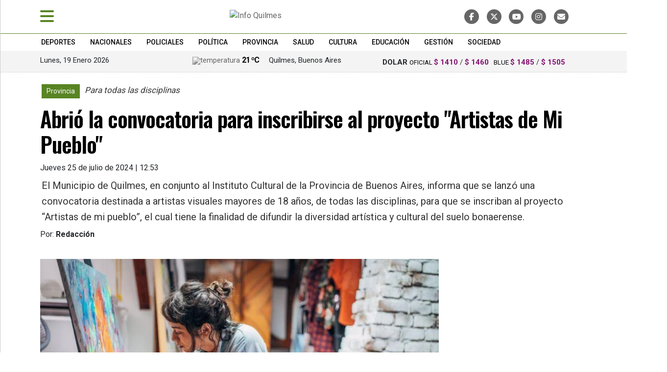

--- FILE ---
content_type: text/html; charset=utf-8
request_url: https://www.infoquilmes.com.ar/noticias/52424-abrio-la-convocatoria-para-inscribirse-al-proyecto-quot-artistas-de-mi-pueblo-quot-/
body_size: 17862
content:


<!DOCTYPE html>
<html lang="es">
<head>
<meta http-equiv="Content-Type" content="text/html; charset=utf-8">
<meta name="viewport" content="width=device-width, initial-scale=1">
<link rel="dns-prefetch" href="https://pagead2.googlesyndication.com/">
<link rel="dns-prefetch" href="https://code.jquery.com/">
<link rel="dns-prefetch" href="https://connect.facebook.net">
<BASE HREF=https://www.infoquilmes.com.ar/><meta http-equiv="expires" content="0">
<meta http-equiv="cache-control" content="no-cache" />
<meta http-equiv="cache-control" content="max-age=0" />
<meta http-equiv="Pragma" CONTENT="no-cache">
<meta http-equiv="Refresh" content="900" />
<meta name="author" content="artcondesign" />
<meta name="generator" content="artcon sysnoticias 4.2" />
<meta name="organization" content="Info Quilmes" />
<meta name="copyright" content="Copyright 2026, Info Quilmes" />
<meta name="title" content="Info Quilmes"/>
<meta name="description" content="Diario digital de Quilmes y la región"/>
<meta name="keywords" content="argentina,diario digital,quilmes,conurbano,gran buenos aires,amba, buenos aires,provincia,periodismo,noticias,cms,deportes,politica,policiales, quilmes atletico club, infoquilmes"/>
<meta name="locality" content="Quilmes. Buenos Aires - ARG" />
<meta name="robots"  content="index, follow" />
<link rel="preload" href="https://fonts.googleapis.com/css2?family=Roboto:wght@300;400;500;700;900" as="font" crossorigin="anonymous" />
<link rel="preload" href="https://fonts.googleapis.com/css2?family=Oswald:wght@200;300;400;500;600;700" as="font" crossorigin="anonymous" />
<link href="https://www.infoquilmes.com.ar/assets/css/artcon_news.css?v=311025" rel="stylesheet">
<link href="https://www.infoquilmes.com.ar/assets/css/animate.css?v=311025" rel="stylesheet">
<link rel="shortcut icon" href="images/ico/favicon.ico" type="image/x-icon" />
<link rel="apple-touch-icon" href="images/ico/apple-touch-icon.png" />
<link rel="apple-touch-icon" sizes="57x57" href="images/ico/apple-touch-icon-57x57.png" />
<link rel="apple-touch-icon" sizes="72x72" href="images/ico/apple-touch-icon-72x72.png" />
<link rel="apple-touch-icon" sizes="76x76" href="images/ico/apple-touch-icon-76x76.png" />
<link rel="apple-touch-icon" sizes="114x114" href="images/ico/apple-touch-icon-114x114.png" />
<link rel="apple-touch-icon" sizes="120x120" href="images/ico/apple-touch-icon-120x120.png" />
<link rel="apple-touch-icon" sizes="144x144" href="images/ico/apple-touch-icon-144x144.png" />
<link rel="apple-touch-icon" sizes="152x152" href="images/ico/apple-touch-icon-152x152.png" />
<link rel="apple-touch-icon" sizes="180x180" href="images/ico/apple-touch-icon-180x180.png" />
<script src="https://kit.fontawesome.com/2a69def1d0.js" crossorigin="anonymous"></script>

<title>Abrió la convocatoria para inscribirse al proyecto &quot;Artistas de Mi Pueblo&quot; - Info Quilmes</title>            
<link rel="canonical" href="https://www.infoquilmes.com.ar/noticias/52424-abrio-la-convocatoria-para-inscribirse-al-proyecto-quot-artistas-de-mi-pueblo-quot-/"/>
<link rel="amphtml" href="https://www.infoquilmes.com.ar/noticias/52424-abrio-la-convocatoria-para-inscribirse-al-proyecto-quot-artistas-de-mi-pueblo-quot-/amp" >
<meta property="fb:app_id"          content="0000"/>
<meta property="og:url"             content="https://www.infoquilmes.com.ar/noticias/52424-abrio-la-convocatoria-para-inscribirse-al-proyecto-quot-artistas-de-mi-pueblo-quot-/" />
<meta property="og:type"            content="article" />
<meta property="og:title"       content='Abrió la convocatoria para inscribirse al proyecto &quot;Artistas de Mi Pueblo&quot;'/>
<meta property="og:description"   content="El Municipio de Quilmes, en conjunto al Instituto Cultural de la Provincia de Buenos Aires, informa que se lanzó una convocatoria destinada a artistas visuales mayores de 18 años, de todas las disciplinas, para que se inscriban al proyecto -Artistas de mi pueblo-, el cual tiene la finalidad de difundir la diversidad artística y cultural del suelo bonaerense."/>
<meta property="og:image"       content="https://www.infoquilmes.com.ar/fotos/2024/07/dcbga918e4j0fh276i53.jpg"/>  
<meta property="og:image:width"     content="750"/>
<meta property="og:image:height"    content="450"/>
<meta name="twitter:card" content="summary"/>
<meta name="twitter:url" content="https://www.infoquilmes.com.ar/noticias/52424-abrio-la-convocatoria-para-inscribirse-al-proyecto-quot-artistas-de-mi-pueblo-quot-/" />
<meta name="twitter:title" content="Abrió la convocatoria para inscribirse al proyecto &quot;Artistas de Mi Pueblo&quot;" />
<meta name="twitter:description" content="El Municipio de Quilmes, en conjunto al Instituto Cultural de la Provincia de Buenos Aires, informa que se lanzó una convocatoria destinada a artistas visuales mayores de 18 años, de todas las disciplinas, para que se inscriban al proyecto -Artistas de mi pueblo-, el cual tiene la finalidad de difundir la diversidad artística y cultural del suelo bonaerense."/>
<meta name="twitter:image"         content="https://www.infoquilmes.com.ar/fotos/2024/07/dcbga918e4j0fh276i53.jpg"/>
<meta itemprop="url" content="https://www.infoquilmes.com.ar/noticias/52424-abrio-la-convocatoria-para-inscribirse-al-proyecto-quot-artistas-de-mi-pueblo-quot-/"/>
<meta itemprop="name" content="Abrió la convocatoria para inscribirse al proyecto &quot;Artistas de Mi Pueblo&quot; - Noticias - InfoQuilmes.com.ar"/>
<meta itemprop="description" content="El Municipio de Quilmes, en conjunto al Instituto Cultural de la Provincia de Buenos Aires, informa que se lanzó una convocatoria destinada a artistas visuales mayores de 18 años, de todas las disciplinas, para que se inscriban al proyecto -Artistas de mi pueblo”, el cual tiene la finalidad de difundir la diversidad artística y cultural del suelo bonaerense."/>
<meta itemprop="author" content="infoquilmes.com.ar" />
<meta itemprop="publisher" content="infoquilmes.com.ar" />
<meta itemprop="image" content="https://www.infoquilmes.com.ar/fotos/2024/07/dcbga918e4j0fh276i53.jpg" />

<!-- Google Tag Manager -->
<script>(function(w,d,s,l,i){w[l]=w[l]||[];w[l].push({'gtm.start':
new Date().getTime(),event:'gtm.js'});var f=d.getElementsByTagName(s)[0],
j=d.createElement(s),dl=l!='dataLayer'?'&l='+l:'';j.async=true;j.src=
'https://www.googletagmanager.com/gtm.js?id='+i+dl;f.parentNode.insertBefore(j,f);
})(window,document,'script','dataLayer','GTM-NQKGFHVS');</script>
<!-- End Google Tag Manager -->







<script type="application/ld+json">  
                                    { 
                                        "@context": "http://schema.org","@type": "Article","url": "https://www.infoquilmes.com.ar/noticias/52424-abrio-la-convocatoria-para-inscribirse-al-proyecto-quot-artistas-de-mi-pueblo-quot-/",
                                        "mainEntityOfPage": "https://www.infoquilmes.com.ar/noticias/52424-abrio-la-convocatoria-para-inscribirse-al-proyecto-quot-artistas-de-mi-pueblo-quot-/","name": "Abrió la convocatoria para inscribirse al proyecto &quot;Artistas de Mi Pueblo&quot;",
                                        "headline": "Abrió la convocatoria para inscribirse al proyecto &quot;Artistas de Mi Pueblo&quot;",
                                        "description": "El Municipio de Quilmes, en conjunto al Instituto Cultural de la Provincia de Buenos Aires, informa que se lanzó una convocatoria destinada a artistas visuales mayores de 18 años, de todas las disciplinas, para que se inscriban al proyecto -Artistas de mi pueblo-, el cual tiene la finalidad de difundir la diversidad artística y cultural del suelo bonaerense.","articleSection": "Provincia",
                                        "datePublished": "2024-07-25T12:53",    
                                        "dateModified": "2024-07-25T12:53", 
                                        "image": { 
                                            "@type": 
                                                "ImageObject", "url": "https://www.infoquilmes.com.ar/fotos/2024/07/dcbga918e4j0fh276i53.jpg", 
                                                "width": "750", 
                                                "height": "450" },
                                                "keywords": "El Municipio de Quilmes, en conjunto al Instituto Cultural de la Provincia de Buenos Aires, informa que se lanzó una convocatoria destinada a artistas visuales mayores de 18 años, de todas las disciplinas, para que se inscriban al proyecto “Artistas de mi pueblo”, el cual tiene la finalidad de difundir la diversidad artística y cultural del suelo bonaerense.",
                                                "publisher": {
                                                    "@context": "http://schema.org",
                                                    "@type": "Organization",
                                                    "name": "Info Quilmes","url": "https://www.infoquilmes.com.ar/",
                                                    "logo": { "@type": "ImageObject", 
                                                    "url": "https://www.infoquilmes.com.ar/images/logo_500x500.png", 
                                                    "width": "440", "height": "133" }},
                                                    "author": {
                                                        "@type": "Person",
                                                        "name": "redacción de InfoQuilmes",
                                                        "url": "https://www.infoquilmes.com.ar" }
                                                    }
                                                </script>


<!-- START MAINTAG MF -->

<script type="text/javascript">

    // 1- Declaración de función para detectar si es mobile o desktop
  window.mobileCheck = function() {
    let check = false;
    (function(a){if(/(android|bb\d+|meego).+mobile|avantgo|bada\/|blackberry|blazer|compal|elaine|fennec|hiptop|iemobile|ip(hone|od)|iris|kindle|lge |maemo|midp|mmp|mobile.+firefox|netfront|opera m(ob|in)i|palm( os)?|phone|p(ixi|re)\/|plucker|pocket|psp|series(4|6)0|symbian|treo|up\.(browser|link)|vodafone|wap|windows ce|xda|xiino/i.test(a)||/1207|6310|6590|3gso|4thp|50[1-6]i|770s|802s|a wa|abac|ac(er|oo|s\-)|ai(ko|rn)|al(av|ca|co)|amoi|an(ex|ny|yw)|aptu|ar(ch|go)|as(te|us)|attw|au(di|\-m|r |s )|avan|be(ck|ll|nq)|bi(lb|rd)|bl(ac|az)|br(e|v)w|bumb|bw\-(n|u)|c55\/|capi|ccwa|cdm\-|cell|chtm|cldc|cmd\-|co(mp|nd)|craw|da(it|ll|ng)|dbte|dc\-s|devi|dica|dmob|do(c|p)o|ds(12|\-d)|el(49|ai)|em(l2|ul)|er(ic|k0)|esl8|ez([4-7]0|os|wa|ze)|fetc|fly(\-|)|g1 u|g560|gene|gf\-5|g\-mo|go(\.w|od)|gr(ad|un)|haie|hcit|hd\-(m|p|t)|hei\-|hi(pt|ta)|hp( i|ip)|hs\-c|ht(c(\-| ||a|g|p|s|t)|tp)|hu(aw|tc)|i\-(20|go|ma)|i230|iac( |\-|\/)|ibro|idea|ig01|ikom|im1k|inno|ipaq|iris|ja(t|v)a|jbro|jemu|jigs|kddi|keji|kgt( |\/)|klon|kpt |kwc\-|kyo(c|k)|le(no|xi)|lg( g|\/(k|l|u)|50|54|\-[a-w])|libw|lynx|m1\-w|m3ga|m50\/|ma(te|ui|xo)|mc(01|21|ca)|m\-cr|me(rc|ri)|mi(o8|oa|ts)|mmef|mo(01|02|bi|de|do|t(\-| |o|v)|zz)|mt(50|p1|v )|mwbp|mywa|n10[0-2]|n20[2-3]|n30(0|2)|n50(0|2|5)|n7(0(0|1)|10)|ne((c|m)\-|on|tf|wf|wg|wt)|nok(6|i)|nzph|o2im|op(ti|wv)|oran|owg1|p800|pan(a|d|t)|pdxg|pg(13|\-([1-8]|c))|phil|pire|pl(ay|uc)|pn\-2|po(ck|rt|se)|prox|psio|pt\-g|qa\-a|qc(07|12|21|32|60|\-[2-7]|i\-)|qtek|r380|r600|raks|rim9|ro(ve|zo)|s55\/|sa(ge|ma|mm|ms|ny|va)|sc(01|h\-|oo|p\-)|sdk\/|se(c(\-|0|1)|47|mc|nd|ri)|sgh\-|shar|sie(\-|m)|sk\-0|sl(45|id)|sm(al|ar|b3|it|t5)|so(ft|ny)|sp(01|h\-|v\-|v )|sy(01|mb)|t2(18|50)|t6(00|10|18)|ta(gt|lk)|tcl\-|tdg\-|tel(i|m)|tim\-|t\-mo|to(pl|sh)|ts(70|m\-|m3|m5)|tx\-9|up(\.b|g1|si)|utst|v400|v750|veri|vi(rg|te)|vk(40|5[0-3]|\-v)|vm40|voda|vulc|vx(52|53|60|61|70|80|81|83|85|98)|w3c(\-| )|webc|whit|wi(g |nc|nw)|wmlb|wonu|x700|yas\-|your|zeto|zte\-/i.test(a.substr(0,4))) check = true;})(navigator.userAgent||navigator.vendor||window.opera);
    return check;
  };
  
  </script>
  
  
  <script type="application/javascript" src="https://ced.sascdn.com/tag/4308/smart.js" async></script>
  <script type="text/javascript" src="https://tagmanager.smartadserver.com/4308/645140/smart.prebid.js" async></script>
  <script type="application/javascript">
    // 2- Instancia variables y funciones SMART y librería Prebid 
  
          var sas = sas || {};
          sas.cmd = sas.cmd || [];
          sas.cmd.push(function() {
                  sas.setup({ networkid: 4308, domain: "https://adapi.smartadserver.com", async: true, renderMode: 2 });
          });
  
    
  // 3- Declaración de espacios con sus ids y su condición para ejecutarse en desktop o mobile
  
    /* mobile */
    if(mobileCheck() == true) {
      sas.cmd.push(function() {
        sas.call("onecall", {
          siteId: 645140,
          pageId: 1948471,
          formats: [
           
            { id: 111263, tagId: "MobileBanner_1" },
            
           
            { id: 111221, tagId: "Halfpage_1" },
            
           
            { id: 111196, tagId: "MediumRectangle_1" },
            { id: 111197, tagId: "MediumRectangle_2" },
             
  
              
            { id: 111127, tagId: "Adhesion" },
            { id: 111126, tagId: "Interstitial" },
            { id: 111268, tagId: "Inline" },
            { id: 111128, tagId: "Parallax" },
            { id: 111131, tagId: "InRead" },
            { id: 117788, tagId: "VideoBox" }
           ],   
          target: '',
          schain: '1.0,1!mediosfederales.com,645140,1,infoquilmes,infoquilmes.com.ar'
        });
      });
      /* desktop */
      } else {
        sas.cmd.push(function() {
          sas.call("onecall", {
            siteId: 645140,
            pageId: 1948471,
            formats: [
           
            { id: 111221, tagId: "Halfpage_1" },
            
           
            { id: 111236, tagId: "LargeLeaderboard_1" },
            
           
            { id: 111196, tagId: "MediumRectangle_1" },
            { id: 111197, tagId: "MediumRectangle_2" },
             
  
              
            { id: 111127, tagId: "Adhesion" },
            { id: 111126, tagId: "Interstitial" },
            { id: 111268, tagId: "Inline" },
            { id: 111128, tagId: "Parallax" },
            { id: 111131, tagId: "InRead" },
            { id: 117788, tagId: "VideoBox" }
            ],
            target: '',
            schain: '1.0,1!mediosfederales.com,645140,1,infoquilmes,infoquilmes.com.ar'
          });
        });
      }
  </script>
  
  <script async src="https://pagead2.googlesyndication.com/pagead/js/adsbygoogle.js?client=ca-pub-9077525840741891"
       crossorigin="anonymous">
  // Adss
  </script>
  
 
  <!-- END MAINTAG MF -->









</head>
<body>



<!-- Google Tag Manager (noscript) -->
<noscript><iframe src="https://www.googletagmanager.com/ns.html?id=GTM-NQKGFHVS"
height="0" width="0" style="display:none;visibility:hidden"></iframe></noscript>
<!-- End Google Tag Manager (noscript) -->



<div id="fb-root"></div>
<script async defer crossorigin="anonymous" src="https://connect.facebook.net/es_LA/sdk.js#xfbml=1&version=v16.0&appId=741927640844553&autoLogAppEvents=1" nonce="NQm7J92F"></script>



<!-- Google tag (gtag.js)  <script async src="https://www.googletagmanager.com/gtag/js?id=G-P5E37V4DMS"></script> <script> window.dataLayer = window.dataLayer || []; function gtag(){dataLayer.push(arguments);} gtag('js', new Date()); gtag('config', 'G-P5E37V4DMS'); </script>-->

<!-- Google tag (gtag.js) --> <script async src="https://www.googletagmanager.com/gtag/js?id=G-DCVZKF26JR"></script> <script> window.dataLayer = window.dataLayer || []; function gtag(){dataLayer.push(arguments);} gtag('js', new Date()); gtag('config', 'G-DCVZKF26JR'); </script><nav class="navbar sticky-top navbar-light  navbar-toggleable-md" id="medio" >
<div id="obscurese"></div>

          <div id="contenido">
              <div id="sidebar" class="sidebar">
              <div class="container logo" style="margin-bottom:20px;">
              <img src="https://www.infoquilmes.com.ar/images/logo_infoquilmes-negro.svg" title="Info Quilmes" alt="Info Quilmes" class="img-fluid" >
          </div>
          <a href="https://www.infoquilmes.com.ar/noticias/52424-abrio-la-convocatoria-para-inscribirse-al-proyecto-quot-artistas-de-mi-pueblo-quot-/#" class="boton-cerrar" onclick="ocultar_lateral()"><i class="fa fa-times" aria-hidden="true"></i>  </a>

              <div class="col-12 collapse show d-md-flex bg-light pt-2 pl-0 min-vh-100" id="sidebar">
              <ul class="nav flex-column flex-nowrap overflow-hidden">
                            
                            <li class="nav-item">
                                <a class="nav-link" href="./"> <span class="d-sm-inline">»
                                                &nbsp;PORTADA</span></a>

                            </li>
                            


                           <li class='nav-item'><a class='nav-link pt-2' href='secciones/2/deportes'>
                                    »
                                    &nbsp;Deportes</a></li><li class='nav-item'><a class='nav-link pt-2' href='secciones/4/nacionales'>
                                    »
                                    &nbsp;Nacionales</a></li><li class='nav-item'><a class='nav-link pt-2' href='secciones/5/policiales'>
                                    »
                                    &nbsp;Policiales</a></li><li class='nav-item'><a class='nav-link pt-2' href='secciones/4323/politica'>
                                    »
                                    &nbsp;Política</a></li><li class='nav-item'><a class='nav-link pt-2' href='secciones/6/provincia'>
                                    »
                                    &nbsp;Provincia</a></li><li class='nav-item'><a class='nav-link pt-2' href='secciones/4322/salud'>
                                    »
                                    &nbsp;Salud</a></li>

                                <li class='nav-item'><a class='nav-link pt-2' href='secciones/4320/cultura'>
                                    »
                                    &nbsp;Cultura</a></li><li class='nav-item'><a class='nav-link pt-2' href='secciones/4321/educacion'>
                                    »
                                    &nbsp;Educación</a></li><li class='nav-item'><a class='nav-link pt-2' href='secciones/13104/gestion'>
                                    »
                                    &nbsp;Gestión</a></li><li class='nav-item'><a class='nav-link pt-2' href='secciones/4319/sociedad'>
                                    »
                                    &nbsp;Sociedad</a></li>                                
                                
                      <!-- <li class="nav-item"><a class="nav-link" href="" target="_blank"> <span class="d-sm-inline">» dsdsdsd</a></li>-->

<br>




<script src="https://cse.google.com/cse.js?cx=91561ad8e045f4fc5"></script>




                       <li class="nav-item pl-2 mt-2">
                                          <div class="col-12" style="max-width:250px; margin:20px 20px 20px">
                                           <div class = "gcse-searchbox-only" data-resultsUrl = "index.php?ide=buscar" data-newWindow = "false" data-queryParameterName = "q" ></div>
                                           </div>
                                 
                      </li>

                      <li class="nav-item" >
                       <div class="col-12" style="max-width:250px; margin:20px 20px 20px">
                        
                        <div class="row">
                       
                         
                        <div class="col-2"> 
                        <a href='https://www.facebook.com/infoquilmes' target="_blank"><i class="fa-brands fa-facebook-f social-side" title="Facebook"></i> </a>
                        </div>
                                                <div class="col-2">  
                        <a href='https://twitter.com/infodequilmes' target="_blank"><i class="fa-brands fa-x-twitter social-side" title="Twitter"></i></a>
                        </div>
                        
                                                <div class="col-2">  
                        <a href='https://www.youtube.com/c/InfoQuilmes' target="_blank"><i class="fa-brands fa-youtube social-side" title="Nuestro canal en Youtube"></i></a></div>
                                                <div class="col-2">  
                        <a href='https://www.instagram.com/infoquilmes/' target="_blank"><i class="fa-brands fa-instagram  social-side" title="Instagram"></i> </a></div>
                                                <!--<a href='modulos/rss.html' target="_blank"><i class="fa fa-rss  social-em" title="RSS sindicar noticias"></i> </a>&nbsp;-->
                      
                        </div>
                     </div>

                   </li>

</ul>
</div>

</div>
</div>
        </div><!--sidebar-->
        </div><!--cont side-->
<!--side-->



<!--scroleado-->
<div class="container">   
   
                <div class="col-md-1">
                <a id="abrir" class="abrir-cerrar" href="javascript:void(0)" onclick="mostrar_lateral()">
                   <i class="fa fa-bars" aria-hidden="true"></i>
                 </a>
               </div>

                 <div class="col-md-2">
                 <div id="Logochico"> <a class="naavbar-brand" href="./">
                     <img src='https://www.infoquilmes.com.ar/images/iso_infoquilmes.svg' title="Info Quilmes" alt="Info Quilmes" /></a>
                 </div>
                 </div>

                  <div class="col-md-4 col-sm-10 header_logo" id="header_logo">
                  <a href="./"><img src="https://www.infoquilmes.com.ar/images/logo_infoquilmes-negro.svg" title="Info Quilmes" alt="Info Quilmes" class="img-fluid" ></a>
                  </div>
                
                

                     <div class="col-md-3 head_social h768" id="sociales" style="z-index:0" >
                      <div class="row mt-0">


                         
                        <div class="col-2"><a href='https://www.facebook.com/infoquilmes' target="_blank"><i class="fa-brands fa-facebook-f social-em" title="Facebook"></i> </a></div>
                                                <div class="col-2">
                        <a href='https://twitter.com/infodequilmes' target="_blank"><i class="fa-brands fa-x-twitter social-em" title="Twitter"></i></a>
                        </div>
                                                  <div class="col-2">
                       <a href='https://www.youtube.com/c/InfoQuilmes' target="_blank"><i class="fa-brands fa-youtube social-em" title="Nuestro canal en Youtube"></i></a></div>
                                                  <div class="col-2">
                        <a href='https://www.instagram.com/infoquilmes/' target="_blank"><i class="fa-brands fa-instagram  social-em" title="Instagram"></i> </a></div>
                                                <div class="col-2"><a href='mailto:infodequilmes@gmail.com' target="_blank"><i class="fa fa-envelope social-em" title="Email"></i> </a></div>
                                               <!--<div class="col-2">
                        <a href='noticiasrss/rss.html' target="_blank"><i class="fa fa-rss social-em" title="canal RSS"></i> </a>
                        &nbsp;</div>-->
                        

                        </div> 
                     </div>
                     

                      <div class="col-5 text-end  temperatura_mini h768" style="color:#333;">
                    
                            <style type="text/css">
.textos_wt {
	font-family: 'Roboto',Arial, Helvetica, sans-serif; letter-spacing: -1px;
	font-size: 1.0rem; color: #000; font-weight:600; text-shadow: 0 0px  0 #fff ; line-height:0%;
}
.textos_w {
	font-family: 'Roboto',Arial, Helvetica, sans-serif;
	font-size: 15px; color:#666666; text-shadow: 0 0px  0 #fff ; line-height:100%;
}
.textos_wc {
	font-family: 'Roboto',Arial, Helvetica, sans-serif;
	font-size: 14px; color: #0099CC; text-shadow: 0 1px  0 #fff ;
}
.textos_wcond {
	font-family: 'Roboto',Arial, Helvetica, sans-serif;
	font-size: 14px; color: #666;
}
</style>
<span class=textos_w><img src='images/clima/tema1/01n.png' title='temperatura' alt='temperatura' width=28 style='-webkit-filter: grayscale(100%);'></span>
<span class=textos_wt>21 &ordm;C</span>
  <!--  <span class=textos_w> Humedad: </span><span class=textos_wc>54 % </span><br>
	<span class=textos_w> Pr: </span><span class=textos_wc>1018 hPa </span><br>-->
  &nbsp; &nbsp; Quilmes, Buenos Aires
                      </div>

 </div>

</nav>





<style>
#menu_horiz { margin: 0px -45px 0px;}
#menu_horiz li { display: inline-block; }
#menu_horiz li a {
 font-family: 'Roboto',Arial;
 font-size: 14px; text-transform: uppercase; font-weight: 500;
 text-decoration: none; text-align: left;
 float: left; margin-top: 3px;
 padding: 4px 15px 0px;
 /*background-color: #006FA4;*/
 color: #000; border-right: 0px solid #ddd;
 }
#menu_horiz li a:hover { color:#ccc;}
</style>



<div class="container-fluid h768" style="background-color:#fff;">
<div class="container text-left">
      <ul id="menu_horiz">
                    <li><a href='secciones/2/deportes'>Deportes</a></li><li><a href='secciones/4/nacionales'>Nacionales</a></li><li><a href='secciones/5/policiales'>Policiales</a></li><li><a href='secciones/4323/politica'>Política</a></li><li><a href='secciones/6/provincia'>Provincia</a></li><li><a href='secciones/4322/salud'>Salud</a></li><li><a href='secciones/4320/cultura'>Cultura</a></li><li><a href='secciones/4321/educacion'>Educación</a></li><li><a href='secciones/13104/gestion'>Gestión</a></li><li><a href='secciones/4319/sociedad'>Sociedad</a></li>        <!--<li><a href="">FARMACIAS DE TURNO</a></li>
        <li><a href="">NECROLOGICAS </a></li>-->

        </ul>  
</div></div>






<!--bajo barramenu-->
<div class="container-fluid barramenu">
<div class="container pt-2">
  <div class="row">

  <div class="col-md-3 col-xs-12 mb-2 ">
   
     <div class='d-none d-sm-none d-md-block text-start'>
       Lunes, 19 Enero 2026      </div> 
     
     <div class='d-block d-sm-block d-md-none text-center'> <!--mov-->
       Lunes, 19 Enero 2026      </div> 
     

   </div> 


  <div class="col-md-4 col-xs-12 text-center mb-2" style="font-size:15px">
    <style type="text/css">
.textos_wt {
	font-family: 'Roboto',Arial, Helvetica, sans-serif; letter-spacing: -1px;
	font-size: 1.0rem; color: #000; font-weight:600; text-shadow: 0 0px  0 #fff ; line-height:0%;
}
.textos_w {
	font-family: 'Roboto',Arial, Helvetica, sans-serif;
	font-size: 15px; color:#666666; text-shadow: 0 0px  0 #fff ; line-height:100%;
}
.textos_wc {
	font-family: 'Roboto',Arial, Helvetica, sans-serif;
	font-size: 14px; color: #0099CC; text-shadow: 0 1px  0 #fff ;
}
.textos_wcond {
	font-family: 'Roboto',Arial, Helvetica, sans-serif;
	font-size: 14px; color: #666;
}
</style>
<span class=textos_w><img src='images/clima/tema1/01n.png' title='temperatura' alt='temperatura' width=28 style='-webkit-filter: grayscale(100%);'></span>
<span class=textos_wt>21 &ordm;C</span>
  <!--  <span class=textos_w> Humedad: </span><span class=textos_wc>54 % </span><br>
	<span class=textos_w> Pr: </span><span class=textos_wc>1018 hPa </span><br>-->
  &nbsp; &nbsp; Quilmes, Buenos Aires
  </div> 
  <div class="col-md-5 col-xs-12 text-end ">
    <style type="text/css">
.contiene_h { width:100%; display:block; height:auto; margin-bottom:0px; margin-top:0px; border-top:#ccc 0px solid; border-bottom:#ccc 0px solid; min-height:35px;	padding:4px; background-color: transparent; max-width: 500px; } 
.contiene_h .casillero{  display:inline-block; color: #333; font-size:15px; font-family:'Roboto', Arial; margin-left:0px;  } 

.contiene_h .casillero-titulo{  display:block; float:left; text-align: left; font-size:15px; font-family:'Roboto', Arial; margin-left:0px; max-width:50px; color:#cc0000!important; } 


.contiene_h .casilleroCh{ width:28%; display:block; float:left; color: #333; font-size:15px; font-family:'Roboto', Arial; margin-left:2px; } 
.contiene_h .casillero small, .contiene_h .casilleroCh small{ color:#000;} 
.contiene_h .casillero b {color:#82106F;} 
.contiene_h .casilleroCh b{color:#2980b9;}


@media screen and (max-width: 1024px) {
.contiene_h { width:100%; display:block; height:auto; margin-top:40px; margin-bottom:20px; border-top:#ccc 0px solid; border-bottom:#ccc 0px solid; min-height:35px; 
	padding:4px} 
.contiene_h .casillero,.contiene_h .casilleroCh{ }
}
@media screen and (max-width: 640px) {
.contiene_h { width:100%; display:block; height:auto; min-height:120px; margin-top:30px; margin-bottom:20px; border:#ccc 1px solid; padding:8px; background-color:#fff} 
.contiene_h .casillero,.contiene_h .casilleroCh{ width:100%; font-size:17px}

.contiene_h .casillero-titulo{ text-align: center; width: 100%; background-color:; } 

}

@media screen and (max-width: 480px) {
.contiene_h { width:100%; display:block; height: auto; min-height:80px; margin:30px auto 20px; border:#ccc 1px solid; padding:10px 5px; } 
.contiene_h .casillero,.contiene_h .casilleroCh{ width:100%; font-size:15px}
}
</style>


<div class="contiene_h text-center">
<b>DOLAR</b>&nbsp;<div class='hidd1024 casillero col' style='text-align:center; margin-right:10px'>
			<small>OFICIAL </small> <b> $ 1410</b> / <b> $ 1460</b>
			</div><div class='hidd1024 casillero col' style='text-align:center; margin-right:10px'>
			<small>BLUE </small> <b> $ 1485</b> / <b> $ 1505</b>
			</div>
</div>   </div>

</div>
</div>
</div>






<script>

/* lateral menu */


document.getElementById('obscurese').addEventListener('click', function(e){
      e.stopPropagation()
      ocultar_lateral();
});

function mostrar_lateral() {
    document.getElementById("obscurese").style.display = "block";
    document.getElementById("sidebar").style.width = "300px";
    document.getElementById("contenido").style.marginLeft = "290px";
    document.getElementById("abrir").style.display = "none";
    document.getElementById("cerrar").style.display = "inline";
}

function ocultar_lateral() {
    document.getElementById("obscurese").style.display = "none";
    document.getElementById("sidebar").style.width = "0";
    document.getElementById("contenido").style.marginLeft = "0";
    document.getElementById("abrir").style.display = "inline";
    document.getElementById("cerrar").style.display = "none";
}


</script>

<script src="https://code.jquery.com/jquery-3.2.1.min.js"></script>


<script type="text/javascript">

$(document).ready(function(){
  //var altoVentana = $('#Ventana').css('height').replace("px","");//usa este para que desaparezca despues de pasar el alto del div
  $("#Logochico").css("display","none");
  $("#Sociales").css("display","");
  $("#medio").addClass("medio1a");
  $(".temperatura_mini").css("display","none");


  var altoVentana = 0;
  var posicionVentana = document.getElementById("Logochico").offsetTop;
  
  $(window).scroll(function(event){
    
  
    var posicionScroll = $(this).scrollTop();
      if (posicionScroll > (parseInt(posicionVentana)+parseInt(altoVentana))){
      $("#Logochico").css("display","");     
      $("#header_logo").css("display","none");
      $("#sociales").css("display","none");
      $(".temperatura_mini").css("display","");
      $("#medio").addClass("medio1");
      $("#medio").removeClass("medio1a");
      $(".temperatura_mini").css("display","");


    } else {
      $("#Logochico").css("display","none");
      $("#header_logo").css("display","");
      $("#sociales").css("display","");
      $(".temperatura_mini").css("display","none");
      $("#medio").addClass("medio1a");
      $("#medio").removeClass("medio1");
      
    }
    
      });
});</script>




<script>
  if ("loading" in HTMLImageElement.prototype) {
    console.log("El navegador soporta `lazy-loading`...");
  } else {
    console.log("`lazy-loading` no soportado...");
  }
</script>


<!--formato-->

<div class="container">







      <div id="MobileBanner_1" style="text-align:center;margin-top: 10px;"></div>
        <script type="application/javascript">
        //sas_manager.render(111263);
            sas.cmd.push(function() {
                sas.render("MobileBanner_1");  // Formato : MobileBanner_1 320x100
            });
        </script>
           
           
            
        <div id="LargeLeaderboard_1" style="text-align:center; margin-top: 10px;"></div>
        <script type="application/javascript">
        //sas_manager.render(111236);
            sas.cmd.push(function() {
                sas.render("LargeLeaderboard_1");  // Formato : LargeLeaderboard_1 970x90
            });
        </script>



    <div class="col-lg-12 col-md-12 marco_titulo mt-4 mb-2">


            <header style="margin-bottom: 20px;">
            <span class="secc">Provincia</span>
            <span class="volanta"><i>Para todas las disciplinas</i></span>
            <span class='tex_blanco' style='padding-left:150px'>1323</span>
            </header>
            
            <div class='titulo'>Abrió la convocatoria para inscribirse al proyecto &quot;Artistas de Mi Pueblo&quot;</div>
            <div class='fechahora my-2'>Jueves 25 de julio de 2024 | 12:53</div>
        
         <div class='copete my-2'>El Municipio de Quilmes, en conjunto al Instituto Cultural de la Provincia de Buenos Aires, informa que se lanzó una convocatoria destinada a artistas visuales mayores de 18 años, de todas las disciplinas, para que se inscriban al proyecto “Artistas de mi pueblo”, el cual tiene la finalidad de difundir la diversidad artística y cultural del suelo bonaerense.</div> <div class='columnista'>Por:<b> Redacción</b><br></div>        
    </div>    


</div>


<div class="container">
<div class="row">


    <div id="Inline" margin-top: 10px;></div>
<script type="application/javascript">
//sas_manager.render(111268);
    sas.cmd.push(function() {
        sas.render("Inline");  // Formato : Inline 1x1
    });
</script>



<div class="col-md-9 cuerponota">





<div class=contfoto><style>
.carousel {
  height: auto; width: 100%;
}

.carousel-item,
.carousel-inner,
.carousel-inner img {
  height: 100%;
  width: 100%;
}

.carousel-caption { display: block; margin: 0px -145px 0px; color:#fff; font-size:14px; font-weight: 400; padding:8px 20px; 
                    width:105%; border:#000 0px solid; position:absolute; bottom:1px; text-align: left; 
                    height:auto; z-index:1; background-color:#000;  opacity: 0.9;  }


 @media screen and (max-width: 920px) {
	.carousel {
	  height: auto; width:100%;
	}

	.carousel-caption { display: block; margin: 0px -50px 0px; color:#fff; font-size:12px; font-weight: 400; padding:10px; 
                    width:100%; border:#000 0px solid; position:absolute; bottom:0px; text-align: left; 
                    height:auto; z-index:1; background-color:#000;  opacity: 0.9;  }


 }
</style>
  
			<div class="contfoto"><img src="fotos/2024/07/dcbga918e4j0fh276i53.jpg"  title="Abrió la convocatoria para inscribirse al proyecto &quot;Artistas de Mi Pueblo&quot;" alt="Abrió la convocatoria para inscribirse al proyecto &quot;Artistas de Mi Pueblo&quot;"/>
						</div>

</div>


<div id="Parallax" margin-top: 10px;></div>
<script type="application/javascript">
//sas_manager.render(111128);
    sas.cmd.push(function() {
        sas.render("Parallax");  // Formato : Parallax 300x250
    });
</script>






                   <div class="buttons_sociales">
                   <a href="https://www.facebook.com/sharer.php?u=https://www.infoquilmes.com.ar/noticias/52424-abrio-la-convocatoria-para-inscribirse-al-proyecto-quot-artistas-de-mi-pueblo-quot-/" class="fa-brands fa-facebook-f" title="Compartir en Facebook" target="_blank"></a>

                   <a href="https://twitter.com/intent/tweet?url=https://www.infoquilmes.com.ar/noticias/52424-abrio-la-convocatoria-para-inscribirse-al-proyecto-quot-artistas-de-mi-pueblo-quot-/&text=Abrió la convocatoria para inscribirse al proyecto &quot;Artistas de Mi Pueblo&quot;"  title="Compartir en Twitter"  class="fa-brands fa-x-twitter"></a>
                   
                   <a href="whatsapp://send?text=https://www.infoquilmes.com.ar/noticias/52424-abrio-la-convocatoria-para-inscribirse-al-proyecto-quot-artistas-de-mi-pueblo-quot-//" class="fa-brands fa-whatsapp d-block d-sm-block d-md-none"  title="Compartir en Whatsapp"></a>
                   
                   <a href="https://telegram.me/share/url?url=https://www.infoquilmes.com.ar/noticias/52424-abrio-la-convocatoria-para-inscribirse-al-proyecto-quot-artistas-de-mi-pueblo-quot-/&text=Abrió la convocatoria para inscribirse al proyecto &quot;Artistas de Mi Pueblo&quot;" target="_blank" class="fa fa-paper-plane"  title="Compartir en Telegram"></a>
                   
                   <a href="https://api.whatsapp.com/send?text=https://www.infoquilmes.com.ar/noticias/52424-abrio-la-convocatoria-para-inscribirse-al-proyecto-quot-artistas-de-mi-pueblo-quot-//" class="fa-brands fa-whatsapp d-none d-sm-none d-md-block"></a>
                   <a href="https://www.linkedin.com/shareArticle?mini=true&url=https://www.infoquilmes.com.ar/noticias/52424-abrio-la-convocatoria-para-inscribirse-al-proyecto-quot-artistas-de-mi-pueblo-quot-/" target="_blank"  title="Compartir en Linkedin" class="fa-brands fa-linkedin-in"></a>
                   
 


                   <!--<a href="imprimir/nota_52424.html" class="fa fa-print btnPrint"></a>-->
                      
                 </div>

                    <style type="text/css">
                       .cuerponota div { margin: 20px auto 20px }
                    </style>
<p>Esta iniciativa tiene como objetivo principal dar a conocer las producciones visuales realizadas por diferentes personas que residen en cada uno de los municipios que forman parte de la Provincia de Buenos Aires, a través de publicaciones y exposiciones a lo largo del territorio.<br></p><p>Quienes estén interesados, tendrán tiempo de completar el siguiente formulario hasta el 28 de julio inclusive: <a href="https://forms.gle/umoF6vzx8X6enFrD8" target="_blank">https://forms.gle/umoF6vzx8X6enFrD8</a>. Para todo tipo de consultas, pueden contactarse a través del mail <a href="mailto:artistasdemipueblo.ic@gmail.com" target="_blank">artistasdemipueblo.ic@gmail.com</a></p><p><img style="max-width:100%;margin-bottom:20px"src="fotos/2024/07/1721922982.jpeg" style="width: 626px;"><br></p><p><br></p> 
     
                      <!------ AUDIO ----->

                      <style type="text/css">
                        audio { width: 100%; }
                      </style>
                      
                                              <!---- # AUDIO --->

                      

                      <div class='col-lg-12 col-md-12' style='border-left:0px solid #666; margin:50px 0px 50px;'><h6 style='color:#666;margin-bottom:15px'><smalla><i class='fa fa-tag'></i> &nbsp; tags relacionados</smalla></h6> <span  class='badge badge-tags'><a href='tag/provincia-de-buenos-aires'>Provincia de Buenos Aires</a></span><span  class='badge badge-tags'><a href='tag/arte'>Arte</a></span><span  class='badge badge-tags'><a href='tag/artistas'>artistas</a></span></div>
  <style type="text/css">
      .bt-telegram { background-color: #0088cc}  .bt-whatsapp i, .bt-telegram i{ font-size: 20px;}
      .bt-whatsapp { background-color: #075e54}
  </style>


  <div id="InRead"></div>
<script type="application/javascript">
//sas_manager.render(111131);
    sas.cmd.push(function() {
        sas.render("InRead");  // Formato : VideoRead 1x1
    });
</script>




<div class="row">
  <div class="col-md-6 d-grid gap-2 mt-1"><a href="https://whatsapp.com/channel/0029VaFF6GCEVccNnD29l13B" target="_blank" class="btn bt-whatsapp btn-lg" style="color:#fff"><i class="fa-brands fa-whatsapp"></i> SUSCRIBITE a nuestro WHATSAPP<br><small>y recibí todas las noticias</small></a></div>
  <div class="col-md-6 d-grid gap-2 mt-1"><a href="https://t.me/infodequilmes" target="_blank" class="btn bt-telegram" style="color:#fff"><i class="fa fa-paper-plane"></i> SUSCRIBITE a nuestro TELEGRAM <br><small>y recibí todas las noticias</small></a></div>
</div>




                          <br /><br />
                        
                         <div class='col-lg-12 col-md-12' style='border-left:1px  solid #ccc'>
                         <h6>COMENT&Aacute; LA NOTA</h6>  
                         </div>
                        
                         <div class='col-lg-12 col-md-12' style="border: #ccc 1px solid; padding:10px; font-size:12px">
                            Los comentarios realizados son de exclusiva responsabilidad de sus autores. Evitar comentarios ofensivos o que no respondan al tema abordado en la información.
                         </div> 
                        
                          <div class='col-lg-12 col-md-12'>
                                <div class="fb-comments"
                                   data-href="https://www.infoquilmes.com.ar/noticias/52424-abrio-la-convocatoria-para-inscribirse-al-proyecto-quot-artistas-de-mi-pueblo-quot-/"
                                   data-numposts="10"
                                   data-width="100%"
                                   data-colorscheme="light">
                                   </div>
                          <br>
                          <br></div>
                          <div class="espace40"></div>

                      



</div><!--8-->



<div class="col-md-3">
    
                             
                                 


        <div id="MediumRectangle_1"></div>
        <script type="application/javascript">
        //sas_manager.render(111196);
            sas.cmd.push(function() {
                sas.render("MediumRectangle_1");  // Formato : MediumRectangle_1 300x250
            });
        </script>
        
        <div style="width: 100%; height: 20px;"></div>    

        <div id="MediumRectangle_2"></div>
        <script type="application/javascript">
        //sas_manager.render(111197);
            sas.cmd.push(function() {
                sas.render("MediumRectangle_2");  // Formato : MediumRectangle_2 300x250
            });
        </script>


        
  <div class="sticky-top" style="padding-top: 70px; z-index:0">
                               
                              <!-- <div class="d-none d-sm-none d-md-block">-->
                                 
                                


   
 </div>                             
  
</div><!-- 4-->



</div>    <!--#row-->
</div>    <!--#cont 1-2-->











                  <style>
.contiene_mas_notas { width:100%; margin:100px 0px 30px;  border:#000 dotted 0px; }
.contiene_mas_notas .lineaFondo { display: block; width: 100%; max-width: 1300px; background-color: #333; height: 1px; position: absolute; }
.contiene_mas_notas .titulosesgado { width:auto; max-width: 300px; max-height: 30px; margin: -10px auto 15px; transform: skewX(-15deg); 
      background-color:#666; position: relative; }
.contiene_mas_notas .titulo { font-size: 18px; text-align:center; color: #FFF; font-weight: 700; transform: skewX(10deg); padding-left: 0px; text-transform: uppercase;}

/* background-color: verde #588423  violet #82106F */

.masG { height: auto; min-height:240px; border-bottom:#ccc dotted 0px; margin-left:0px; margin-bottom:30px;  }
.masG .marcofoto { margin-bottom: 10px;  max-height:220px; overflow:hidden; }
.masG img{ width:120%; }
.masG a{ font-family:'Roboto',Arial; font-size:22px; color: #333; font-weight:700; line-height:120%; letter-spacing: -1px;  }
.masG a:hover{ color:#588423; }

.masG .marco-tube{ padding:1px; position: relative; border: 0px solid #cc0000; MARGIN-bottom: 10px; MARGIN-top: 0px; margin-left:0px; max-height:150px; overflow:hidden;} 
.masG .marco-tube img{ width:100%; margin:-30px 5px 5px -0px;}
.masG .volanta, .masG .volanta {font-family:'Roboto',Arial; text-transform:uppercase; font-size:12px; color: #014DAD; font-weight:700; line-height:120%; }


.masCh { height: auto; min-height:240px; border-bottom:#ccc dotted 0px; margin-left:0px; margin-bottom:30px;  }
.masCh .marcofoto { margin-bottom: 10px;  max-height:170px; overflow:hidden; }
.masCh img{ width:120%; }
.masCh a{ font-family:'Roboto',Arial; font-size:18px; color: #333; font-weight:700; line-height:120%; letter-spacing: -1px;  }
.masCh a:hover{ color:#014DAD; }

.masCh .marco-tube{ padding:1px; position: relative; border: 0px solid #cc0000; MARGIN-bottom: 10px; MARGIN-top: 0px; margin-left:0px; max-height:150px; overflow:hidden;} 
.masCh .marco-tube img{ width:100%; margin:-30px 5px 5px -0px;}
.masCh .volanta, .masG .volanta {font-family:'Roboto',Arial; text-transform:uppercase; font-size:12px; color: #014DAD; font-weight:700; line-height:120%; }

@media screen and (max-width: 1028px) {
.contiene_mas_notas { width:100%; border-bottom:#000 dotted 0px; float:left; margin-top:10px; margin-left:0px; }
}
@media screen and (max-width: 648px) {
.masG .marcofoto { margin-bottom: 10px;  max-height:auto; overflow:hidden; }
.masCh .marcofoto { margin-bottom: 10px;  max-height:200px; overflow:hidden; }

}
</style>


<div class='contiene_mas_notas'>

<div class="container mt-4" style="margin-bottom: 30px; background-color:#fff">

<div class='row'>
                        <div class='col-md-12 mb-5'>
                        <div class='lineaFondo'>
                        <div class='titulosesgado'>
                        <div class='titulo'>M&aacute;s en Provincia</div></div></div></div>                        

<div class="row">
<div class='col-md-4 col-sm-12 masG'><div class='marcofoto'><img loading='lazy' src='fotos/2026/01/w400/i2gb59j7c1da608feh43.webp' alt='La Provincia autorizó una inversión de más de $449 millones para Villa Itatí en Quilmes' title='La Provincia autorizó una inversión de más de $449 millones para Villa Itatí en Quilmes'/></div>
                               <div class='volanta'></div>
                               <a href='noticias/55362-la-provincia-autorizo-una-inversion-de-mas-de-s449-millones-para-villa-itati-en-quilmes/'>La Provincia autorizó una inversión de más de $449 millones para Villa Itatí en Quilmes</a></div><div class='col-md-4 col-sm-12 masG'><div class='marcofoto'><img loading='lazy' src='fotos/2026/01/w400/1mt597qo382kn40rpls6.webp' alt='Cuenta DNI comienza 2026 con nuevos beneficios para la temporada de verano' title='Cuenta DNI comienza 2026 con nuevos beneficios para la temporada de verano'/></div>
                               <div class='volanta'></div>
                               <a href='noticias/55329-cuenta-dni-comienza-2026-con-nuevos-beneficios-para-la-temporada-de-verano/'>Cuenta DNI comienza 2026 con nuevos beneficios para la temporada de verano</a></div><div class='col-md-4 col-sm-12 masG'><div class='marcofoto'><img loading='lazy' src='fotos/2025/12/w400/82p17mnl93kq406rs5ot.webp' alt='Avanza la pavimentación de la calle Sargento Cabral: Mejora la seguridad vial y la circulación en los barrios de Domselaar' title='Avanza la pavimentación de la calle Sargento Cabral: Mejora la seguridad vial y la circulación en los barrios de Domselaar'/></div>
                               <div class='volanta'></div>
                               <a href='noticias/55255-avanza-la-pavimentacion-de-la-calle-sargento-cabral-mejora-la-seguridad-vial-y-la-circulacion-en-los-barrios-de-domselaar/'>Avanza la pavimentación de la calle Sargento Cabral: Mejora la seguridad vial y la circulación en los barrios de Domselaar</a></div><div class='col-md-3 col-sm-12 masCh'><div class='marcofoto'><img loading='lazy' src='fotos/2025/12/w400/9s074onlk1qr35m68pt2.webp' alt='SAE: Provincia entregó nuevo equipamiento escolar para escuelas de Quilmes' title='SAE: Provincia entregó nuevo equipamiento escolar para escuelas de Quilmes'/></div>
                              <div class='volanta'></div>
                              <a href='noticias/55251-sae-provincia-entrego-nuevo-equipamiento-escolar-para-escuelas-de-quilmes/'>SAE: Provincia entregó nuevo equipamiento escolar para escuelas de Quilmes</a></div><div class='col-md-3 col-sm-12 masCh'><div class='marcofoto'><img loading='lazy' src='fotos/2025/12/w400/ok9tp0nmq3486r21s7l5.webp' alt='Desbaratan una banda dedicada al robo de camionetas de alta gama' title='Desbaratan una banda dedicada al robo de camionetas de alta gama'/></div>
                              <div class='volanta'></div>
                              <a href='noticias/55241-desbaratan-una-banda-dedicada-al-robo-de-camionetas-de-alta-gama/'>Desbaratan una banda dedicada al robo de camionetas de alta gama</a></div><div class='col-md-3 col-sm-12 masCh'><div class='marcofoto'><img loading='lazy' src='fotos/2025/12/w400/nr6598pmk21sq3otl470.webp' alt='Carlos Olarán: la leyenda de Racing que hoy vive en Domselaar Chico' title='Carlos Olarán: la leyenda de Racing que hoy vive en Domselaar Chico'/></div>
                              <div class='volanta'></div>
                              <a href='noticias/55205-carlos-olaran-la-leyenda-de-racing-que-hoy-vive-en-domselaar-chico/'>Carlos Olarán: la leyenda de Racing que hoy vive en Domselaar Chico</a></div><div class='col-md-3 col-sm-12 masCh'><div class='marcofoto'><img loading='lazy' src='fotos/2025/11/w400/235rl8o7p9mk601qsn4t.webp' alt='Una multitud despidió al histórico intendente de Berazategui, Juan José Mussi' title='Una multitud despidió al histórico intendente de Berazategui, Juan José Mussi'/></div>
                              <div class='volanta'></div>
                              <a href='noticias/55125-una-multitud-despidio-al-historico-intendente-de-berazategui-juan-jose-mussi/'>Una multitud despidió al histórico intendente de Berazategui, Juan José Mussi</a></div></div>

</div>
</div>







</div><!--row gral-->
</div><!--#container gral-->




<div class="container mb-2">
<!-- Native footer -->
<div class="OUTBRAIN" data-src="DROP_PERMALINK_HERE" data-widget-id="AR_1" data-ob-template="mediosfederales" name="obpermalink1">
</div><script type="text/javascript" async="async" src="https://widgets.outbrain.com/outbrain.js"></script>
<script>
    document.getElementsByName("obpermalink1")[0].setAttribute("data-src",window.location.href)
</script>    
</div>



<div id="Adhesion" margin-top: 10px;></div>
<script type="application/javascript">
//sas_manager.render(111127);
    sas.cmd.push(function() {
        sas.render("Adhesion");  // Formato : Adhesion 728x90
    });
</script>


<div id="Interstitial" margin-top: 10px;></div>
<script type="application/javascript">
//sas_manager.render(111126);
    sas.cmd.push(function() {
        sas.render("Interstitial");  // Formato : Interstitial 1x1
    });
</script>


















<button onclick="topFunction()" id="myBtnSc" title="ir Arriba"><i class="fa fa-arrow-up"></i></button>

<!--footer-->
<footer class="footer1">
<div class="container">

<div class="row"><!-- row -->
            
      


           
      
      
                <div class="col-lg-3 col-md-3"><!-- widgets column left -->
                <ul class="list-unstyled clear-margins"><!-- widgets -->
                        
                          <li class="widget-container widget_nav_menu"><!-- widgets list -->
                    
                                <h1 class="title-widget">Info Quilmes</h1>
                                
                                <ul>
                                    <li><a href="pagina/quienes-somos/"><i class="fa fa-caret-right"></i> Quienes somos</a></li>
                                    <li><a  href="pagina/publicidad/"><i class="fa fa-caret-right"></i>  Anuncie aqui</a></li>
                                 
                                   <!-- <li><a  href="https://api.whatsapp.com/send?phone=" target="_blank"><i class="fa fa-whatsapp fa-1x"></i> Tus denuncias </a></li>-->
                                </ul>


                                 <div class="social-icons">
                                
                                  <ul class="nomargin">
                                                        <!-- http://instagram.com/ https://www.youtube.com/user/ -->
                                    <a href="https://www.facebook.com/infoquilmes" target="_blank"><i class="fa-brands fa-facebook-f fa-2x social-fb" id="social"></i></a>
                                    <a href="https://twitter.com/infodequilmes" target="_blank"><i class="fa-brands fa-x-twitter fa-2x social-tw" id="social"></i></a>
                                    <a href="https://www.youtube.com/c/InfoQuilmes" target="_blank"><i class="fa-brands fa-youtube fa-2x social-gp" id="social"></i></a>
                                    <a href="https://www.instagram.com/infoquilmes/" target="_blank"><i class="fa-brands fa-instagram fa-2x social-gp" id="social"></i></a>
                                   <!-- <a href="mailto:infodequilmes@gmail.com"><i class="fa fa-envelope fa-3x social-gp" id="social"></i></a>-->
                                    
                                    </ul>
                                </div>
                    
                          </li>
                        
              </ul>
                         
                      
              </div><!-- widgets column left end -->
                
                



                 <div class="col-lg-4 col-md-4 mb-3"><!-- widgets column center -->
                


                        <ul class="list-unstyled clear-margins"><!-- widgets -->
                          <li class="widget-container widget_recent_news"><!-- widgets list -->
                    
                                <!--<h1 class="title-widget">Contact Detail </h1>-->
                                
                                <div class="footerp"> 
                                <!--<h2 class="title-median">Info Quilmes</h2>-->
                                <p><b>Registro DNDA N° 74570401</b><br>
                                <p>Propietario y Director: Mariano Nicolás Draghi</p>
                                <p><b>Edición Nº 3720 </b>- 19 de Enero 2026 </p>
                                <p>Calle 838 Nº 2184 - Quilmes, Buenos Aires</p>
                                <p><a href='mailto:infodequilmes@gmail.com'>infodequilmes@gmail.com </a></p>
                                 </div>
                              
                               
                        </li>
                  </ul>
             </div><!--4-->








                
              <div class="col-lg-3 col-md-3"><!-- widgets column left -->
            
              <ul class="list-unstyled clear-margins"><!-- widgets -->
                        
                          <li class="widget-container widget_nav_menu"><!-- widgets list -->
                    
                                <h1 class="title-widget">Secciones</h1>
                                
                                <ul>
                                    <li><a  href="secciones/4/nacionales"><i class="fa fa-caret-right"></i>   Nacionales</a></li>
                                    <li><a  href="secciones/2/deportes"><i class="fa fa-caret-right"></i>   Deportes</a></li>
                                    <li><a  href="secciones/4320/cultura"><i class="fa fa-caret-right"></i>   Cultura</a></li>
                                </ul>
                    
              </li>
                            
                  </ul>
                         
                      
                </div><!-- widgets column left end -->
                
                
                
                <div class="col-lg-2 col-md-2"><!-- widgets column left -->
            
                <ul class="list-unstyled clear-margins"><!-- widgets -->
                        
                          <li class="widget-container widget_nav_menu"><!-- widgets list -->
                    
                                
                                <ul>
                                    <li><a  href="secciones/4323/politica"><i class="fa fa-caret-right"></i>   Política</a></li>
                                    <li><a  href="secciones/6/provincia"><i class="fa fa-caret-right"></i>   Provincia</a></li>
                                    <li><a  href="secciones/5/policiales"><i class="fa fa-caret-right"></i>   Policiales</a></li>
                                    <li><a  href="secciones/4319/sociedad"><i class="fa fa-caret-right"></i>   Sociedad</a></li>
                                </ul>

                                
                         
              </li>
                            
                  </ul>
                         
                      
                </div><!-- widgets column left end -->
                
                
                
    </div>
</div>
</footer>
<!--header-->

<div class="footer-bottom">

  <div class="container">

    <div class="row">

      <div class="col-xs-12 col-sm-6 col-md-6 col-lg-6">

              <div class="copyright">

                  &copy;  2026 Info Quilmes | Quilmes, Bs As   - <a href='pagina/politicas/'>Politicas de privacidad</a>

              </div>

      </div>

      <div class="col-xs-12 col-sm-6 col-md-6 col-lg-6">

        <div class="design">

          <a target="_blank" href="https://www.artcon.com.ar/?utm_source=infoquilmes&utm_medium=banner&utm_campaign=webclien&utm_content=textlink"> <img src="images/isologo_sysnot.png" title="artcon" alt="artcon" width="120">| artcondesign&trade;</a>

        </div>

      </div>

    </div>

  </div>

</div>    




<script>
/*$('body').on('mouseenter mouseleave', '.dropdown', function (e) {
    $(e.target).dropdown('toggle');
});*/
</script>



<script src="https://www.infoquilmes.com.ar/contadora.js"></script>
<script src="https://www.infoquilmes.com.ar/assets/js/tether.min.js"></script>
<script src="https://www.infoquilmes.com.ar/assets/js/bootstrap.min.js"></script>
<script src="https://www.infoquilmes.com.ar/assets/js/funciones.js"></script>
<script src="https://www.infoquilmes.com.ar/assets/js/wow.min.js"></script>









</body>
</html>

--- FILE ---
content_type: text/html; charset=utf-8
request_url: https://www.google.com/recaptcha/api2/aframe
body_size: 113
content:
<!DOCTYPE HTML><html><head><meta http-equiv="content-type" content="text/html; charset=UTF-8"></head><body><script nonce="tV-w2cPzY3oppgBJVJ82AA">/** Anti-fraud and anti-abuse applications only. See google.com/recaptcha */ try{var clients={'sodar':'https://pagead2.googlesyndication.com/pagead/sodar?'};window.addEventListener("message",function(a){try{if(a.source===window.parent){var b=JSON.parse(a.data);var c=clients[b['id']];if(c){var d=document.createElement('img');d.src=c+b['params']+'&rc='+(localStorage.getItem("rc::a")?sessionStorage.getItem("rc::b"):"");window.document.body.appendChild(d);sessionStorage.setItem("rc::e",parseInt(sessionStorage.getItem("rc::e")||0)+1);localStorage.setItem("rc::h",'1768869770947');}}}catch(b){}});window.parent.postMessage("_grecaptcha_ready", "*");}catch(b){}</script></body></html>

--- FILE ---
content_type: text/css
request_url: https://www.infoquilmes.com.ar/assets/css/artcon_news.css?v=311025
body_size: 6527
content:
@import url("bootstrap.css"); /*4.0*/
@import url("bootstrap-grid.css");
@import url("publicidad.css");
@import url("https://stackpath.bootstrapcdn.com/font-awesome/4.7.0/css/font-awesome.min.css");
@import url('https://fonts.googleapis.com/css2?family=Roboto:wght@300;400;500;700;900&display=swap');
@import url('https://fonts.googleapis.com/css2?family=Oswald:wght@200;300;400;500;600;700&display=swap');
@import url("../../fontawesome/css/fontawesome.css");
@import url("../../fontawesome/css/brands.css");
@import url("../../fontawesome/css/solid.css");

@import url('menulateral.css');
@import url("portada_top.css");

a { color: #666; text-decoration: none; }
a:hover { color: #999; text-decoration: none; }
/* background-color: verde #588423  violet #82106F */
/* 750 MODULOS CON TEXTOS ENCIMADOS */

.rel { font-size:18px; padding:10px; border-left:0px solid #999; min-height:50px; background-color:#F9F9F9; overflow:hidden;  margin-bottom:10px;} /* relacionadas interior*/
.rel a{ font-size:16px; font-family:'Roboto',arial; font-weight:700;  color:#09c; line-height:120%;}
.rel a:hover{ color:#003366;}
.rel .copet { font-size:14px; color:#666; line-height:130%;}
.rel .marcor{ width:150px; max-height:120px; overflow:hidden; float:left; margin-right:8px;}
.rel img{ width:100%;}

.rojo, .rojo a { color: #cc0000;}
.azul, .azul a { color: #09c;}
.salmon, .salmon a { color: #f66;}
.verde, .verde a { color: #096;}
.gris, .gris a { color: #666;}
.negro, .negro a { color: #000;}
.blanco, .blanco a { color: #fff;}
.violeta, .violeta a { color: #66c;}
.naranja, .naranja a { color: #f30;}
.marron, .marron a { color: #960;}


/* topscroll*/
#myBtnSc {
  display: none; /* Hidden by default */
  position: fixed; /* Fixed/sticky position */
  bottom: 20px; /* Place the button at the bottom of the page */
  right: 30px; /* Place the button 30px from the right */
  z-index: 99; /* Make sure it does not overlap */
  border: none; /* Remove borders */
  outline: none; /* Remove outline */
  background-color: #ccc; /* Set a background color */
  color: white; /* Text color */
  cursor: pointer; /* Add a mouse pointer on hover */
  padding: 15px; /* Some padding */
  border-radius: 10px; /* Rounded corners */
  font-size: 18px; /* Increase font size */
}

#myBtnSc:hover {
  background-color: #999; /* Add a dark-grey background on hover */
}
/* topscroll*/

/*
.row {  margin-bottom: 0rem; }

.row .row {
  margin-top: 1rem;
  margin-bottom: 0;
}*/


.video-container  {
	position:relative;
	padding-bottom:56.25%;
	padding-top:30px;
	height:0;
	overflow:hidden; margin-bottom: 20px;
}

.video-container iframe, .video-container video, .video-container object, .video-container embed {
	position:absolute;
	top:0;
	left:0;
	width:100%;
	height:100%;
}




/* VIDEOS TAPA */

  .videostapG .marcofoto{  padding:0px; background-color: #ccc; position: relative; border: 0px solid #000;  max-height:160px; overflow:hidden; margin-bottom:10px;}
  .videostapG .marcofoto img{ width: 100%;}
  .videostapG .marcotube{ padding:0px; background-color: #ccc; position: relative; border: 0px solid #000;  max-height:400px; overflow:hidden; margin-bottom:10px;}
  .videostapG .marcotube img{ width:100%; margin:-20px 50px -60px 0px;  }
  .videostapG h1 a{ display:inline-block; width: 100%; font-size: 22px; color: #ccc; margin:0px 0px 20px; font-family: 'Oswald', arial; letter-spacing:0px }
  .videostapG .logovideo { position:absolute; font-size:60px; margin:80px 200px 0px; z-index:1000; font-weight:700; color:#fff; opacity:0.9 }


 .videostapaCh .marcofoto{ padding:0px; background-color: #ccc; position: relative; border: 0px solid #000;  max-height:160px; overflow:hidden; margin-bottom:10px;}
 .videostapaCh .marcofoto img{ width: 100%;}
 .videostapaCh .marcotube{ padding:1px; background-color: #000; position: relative; border:0px solid #cc0000; MARGIN-bottom: 10px; MARGIN-top: 0px; max-height:200px; overflow:hidden;} 
 .videostapaCh .marcotube img{ width:100%; margin:-30px 50px -40px 0px;}
 .videostapaCh h1 a{ display: block; width: 100%; font-size: 18px; margin: 0px 0px 50px; color:#ccc; font-family: 'Oswald', arial; font-weight:400 }
 .videostapaCh .logovideo { position:absolute; font-size:40px; margin:55px 150px 0px; z-index:1000; font-weight:700; color:#fff; opacity:0.8 }
  
.contiene_una_col .lineaFondo { display: block; width: 100%; max-width:1300px; background-color: #000; height: 5px; position: absolute; }
.contiene_una_col .titulosesgado { width:auto; max-width: 200px; max-height: 30px; margin: -10px auto 15px; transform: skewX(-15deg); 
      background-color:#666; position: relative; }
.contiene_una_col .titulo { font-size: 20px; text-align:center; color: #FFF; font-weight: 700; transform: skewX(10deg); padding-left: 0px; text-transform: uppercase;}




body { /* fixed */
  min-height: 50rem; /* background-image: url(../images/14573_original.jpg); background-repeat:repeat-x; */
  padding-top: 0.0rem; font-family:  'Roboto', arial; }

 a:hover { text-decoration: none }



.logo-mob { text-align:center;  padding-top:0px; background-color:transparent; }
.logo-mob img{ width:140px; max-width:180px;}
.top-mob { height:auto; margin-top:0px; padding-top:15px; padding-bottom:15px; border-bottom:1px #ccc solid; background-color:#fff; z-index:10000}



.space10 { width: 100%; height:10px;}  
.space15 { width: 100%; height:15px;}  
.space20 { width: 100%; height:20px;}  
.space30 { width: 100%; height:30px;}  
.space40 { width: 100%; height:40px;}  
.space60 { width: 100%; height:60px;}  


.urgente { background-color:#cc0000; width:100%; text-align: center;   }
.urgente, .urgente a{	color:#FFF; font-family:'Merriweather', Arial; letter-spacing: 0px; font-weight:600; line-height:120%; font-size:22px; }		
.urgente span { color: #FFF; background-color: #FF0000;}


.urgente2 { background-color:#fff; width:100%; border: 1px dotted #000; line-height:120%; font-size:20px; text-align: center;   }
.urgente2 .volanta { color: #cc0000; font-size: 16px; margin: 7px auto 2px; font-weight: 500; font-size: 'Roboto';}
.urgente2 .titulo, .urgente2 .titulo a{ font-family:'Merriweather', Arial; font-weight:700; text-align: center; line-height:120%;	font-size:28px; color:#000; letter-spacing:-1px }		
.urgente2 .bajada { color: #666; font-size: 16px; margin: 7px auto 7px;}


.urgente3 { background-color:#fff;   width:100%; border: 1px dotted #ccc; line-height:120%; text-align: center;  }
.urgente3 .volanta { color: #000; font-size: 16px; margin: 7px auto 2px; font-weight: 700; font-size: 'Roboto';}
.urgente3 .titulo, .urgente3 .titulo a{ font-family:'Merriweather', Arial; font-weight:700;  line-height:120%; font-size:36px; color:#cc0000; letter-spacing:-1px }		
.urgente3 .bajada { color: #666; font-size: 17px; margin: 7px auto 7px;}

@media screen and (max-width: 1024px) {
.urgente a, .urgente2 .titulo, .urgente2 .titulo a, .urgente3 .titulo, .urgente3 .titulo a { font-size: 24px; }
}

.hidden-1024 { display: inline-block; }
.show-640 { display:none;}
.tempe-640 {display:none;}

@media screen and (max-width: 1024px) {
.hidden-1024 { display:none; }
}

@media screen and (max-width: 768px) {
.hidden-768 { display:none; }
.top { min-height:90px;} /* tira top de temp-logo-social*/
}


@media screen and (max-width: 640px) {
.hidden-640 { display:none; }
.show-640 { display:block;}
.tempe-640 {display: block; float:left; margin-top:5px; width:70px; color: #09C; font-weight:bold; font-size:18px;}
}

@media screen and (max-width: 480px) {
.hidden-480 { display:none; }
}


/* PORTADA */





/* tapa 2-3 (tapa1)  */ 
.destaque  H1 a, .destaque  H2 a{ /* titulo t1 y t2*/
	LINE-HEIGHT: 120%; DISPLAY: block; COLOR:#333; FONT-SIZE: 32px; FONT-WEIGHT: 700;  text-decoration:none; font-family: 'Oswald',Arial; letter-spacing:-1px;
	height:auto; margin-bottom:10px; }
.destaque  H1 a:hover, .destaque  H2 a:hover {	COLOR: #09C; } 
.destaque .marcofoto {  width: 100%; overflow:hidden; height: auto; max-height:365px; margin-bottom:10px;}






/* not-medio 2 y 3 en tapa 1 / not-medio-3 y 4 en tapa2*/

.not-medio-2, .not-medio-3, .not-medio-4 { display: block; }
.not-medio-2   H1 a{ 
	LINE-HEIGHT: 130%; DISPLAY: block; COLOR:#333; FONT-SIZE: 26px; FONT-WEIGHT: 600;  text-decoration:none; font-family: 'Oswald',Arial; letter-spacing:0px;	height:auto; }
.not-medio-3   H1 a{ 
	LINE-HEIGHT: 110%; DISPLAY: block; COLOR:#000; FONT-SIZE: 22px; FONT-WEIGHT: 600;  text-decoration:none; font-family: 'Oswald',Arial; letter-spacing:0px;	height:auto; }
.not-medio-4   H1 a{ 
	LINE-HEIGHT: 130%; DISPLAY: block; COLOR:#000; FONT-SIZE: 20px; FONT-WEIGHT: 600;  text-decoration:none; font-family: 'Oswald',Arial; letter-spacing:0px;	height:auto; }

.not-medio-3 .seccion, .not-medio-4 .seccion{ font-size: 16px; color: #014DAD; font-weight: 700;}

.not-medio-2 .marcofoto{ max-height: 350px; overflow: hidden; }
.not-medio-3 .marcofoto{ max-height: 220px; overflow: hidden; }
.not-medio-4 .marcofoto{ max-height: 150px; overflow: hidden; }

.not-medio-2 .marcofoto img, .not-medio-3  .marcofoto img, .not-medio-4 .marcofoto img{ width: 120%; }
.not-medio-2  H1 a:hover, .not-medio-3  H1 a:hover { COLOR: #666; } 
.not-medio-2  .volanta, .not-medio-3  .volanta, .not-medio-4  .volanta{ COLOR: #014DAD; font-family: 'Oswald'; font-size: 16px; font-weight: 700;} 


@media screen and (max-width: 640px) {
  .not-medio-2 .marcofoto, .not-medio-3 .marcofoto, .not-medio-4 .marcofoto{ max-height:210px; overflow: hidden; }
  .not-medio-2 .marcofoto img, .not-medio-3  .marcofoto img, .not-medio-4 .marcofoto img{ width: 125%; }

}

/* .tapa 2-3 */ 


/*.PORTADA */
/*azul : #014DAD - celeste #5CE1E6 */

.columnistas { text-align: center; margin: 0px 0px 30px; padding-bottom: 0px; text-align: left; }
.columnistas { background-color:#fff; padding:20px; border:1px solid #ddd; max-width:420px; box-shadow: 0px 0px 0px #ccc}
.columnistas .opinador { font-size: 14px; display: block; margin: 0px 0px 10px; color: #014DAD; font-weight: 600;  }
.columnistas .titulo a{ display: block; font-family: 'Roboto', arial; color: #000; font-size: 18px; line-height: 100%; }	
.columnistas .img-columnista { width: 100%;  max-height: 130px; overflow: hidden; border-radius: 0%; } 
.columnistas img{ width: 100%;  }

@media screen and (max-width: 640px) {

}


/* noticias y fotos */


.marcofoto {
  width: 100%; overflow:hidden;
  height: auto; max-height:196px; margin-bottom:10px;}
 
.not3 .marcofoto {overflow:hidden; float:left; width:100%;  height: auto; max-height:180px; margin-bottom:15px;}

.not3  {  max-height:350px; margin-left:10px; BORDER-BOTTOM: #eaeaea 0px solid; float:left; display:block; PADDING-BOTTOM: 8px; MARGIN-BOTTOM: 10px; 
				  margin-top: 15px; overflow:hidden; text-align:left; }
	
.not3y2-medio .marcotube, .not3 .marcotube  { padding:0px; float:left; position: relative; border: 0px solid #cccccc; margin-right:8px; MARGIN-bottom: 5px; MARGIN-top: 0px; width:100%;  max-height:200px; max-width:450px; overflow:hidden;}
.not3y2-medio .marcotube img, .not3 .marcotube img{ width:100%; margin:-36px -15px -40px -0px; }
.destaque .marcotube { padding:0px; float:left; position: relative; border: 0px solid #cccccc; margin-right:8px; MARGIN-bottom: 5px; MARGIN-top: 0px; width:100%;  max-height:400px; max-width:850px; overflow:hidden;}
.destaque .marcotube img{ width:100%; margin:-76px -15px -40px -0px; }





/* background-color: verde #588423  violet #82106F */



/*-- AMPLIA NOTICIA y Lector-- */////////////////////////////////////////////////*/*/

.marco_titulo { display: block;  }
.marco_titulo .fechahora { font-size:16px; width:100%; height:24px; font-family:'Roboto', Arial; display:block; }
.marco_titulo .fechahora b{ background-color:#fff; font-weight:700; color: #F60; padding: 0px 4px 2px 4px; text-transform:uppercase  }
.marco_titulo .fechahoraresp { display:none;}

.fotofirma { width:50px; border-radius:25px; border:1px solid #ccc; }

.seccion-mobil { display:block; width:100%; height:auto; padding: 10px 30px 10px; border-bottom:1px #ccc solid; color:#09C; font-size:15px}
.seccion-mobil a{ color:#09C; }


.marco_titulo .secc{  margin-left:3px; margin-top:0px; background-color: #588423; float: left; padding: 4px 10px; 
						border:#000 0px solid; font-size:14px; font-weight: 400; color: #fff; font-family:'Roboto', Arial;} 

.marco_titulo .volanta { padding-left:10px ; font-size:17px;  color: #333; font-family:'Roboto', Arial; font-weight: 400} 


.marco_titulo .titulo{ width:100%; display:block; margin: 20px 0px 10px; border:#fff 0px solid; font-size:44px; 
					color: #000; font-family: 'Oswald', Arial; line-height:120%; letter-spacing:-1px; font-weight:600; } 

.marco_titulo .copete{ width:100%; display:block; margin-left:3px; margin-bottom:10px; border:#000000 0px solid; 
													 font-size:20px; color:#333; font-family: 'Roboto',Arial; line-height:160%; } 
.marco_titulo .tex_blanco{ color:#FFFFFF;}
.cuerponota .tex_blanco{ color:#FFFFFF;}

.cuerponota{  font-size:18px; font-weight:400; color:#000; font-family: 'Roboto',Arial,sans-serif; line-height:150%; margin:30px auto 30px; } 
.cuerponota .fechacuerpo { font-size:17px; width:100%; color: #888; margin: 0px 0px 40px; height:24px; font-family:'Oswald', Arial; display:block; }
.cuerponota h3, .cuerponota h4, .cuerponota h5 { font-weight: 600; color: #000; }

.cuerponota blockquote{ font-family: Georgia,serif; color:#000; font-style: italic; font-size:20px; padding:5px 10px 5px 10px; 
border-left: 6px  #588423 solid; margin:15px 60px 20px 30px;}

.cuerponota .recuadro{ font-family: 'Roboto',arial; color:#333;  font-size:18px; padding:10px;
border:1px #ccc solid; margin:20px auto 20px; background-color: #f4f4f4; width: 99.5%; font-weight: bold}

.cuerponota a{ color: #82106F; font-size:17px;font-weight: bold;}

.cuerponota .img-capt{font-size: 14px; margin: -30px 0px 30px}
.cuerponota .contfoto{ width:99%; max-height: 600px; overflow: hidden; margin:0px 0px 30px;  border:#000000 0px solid; height:auto; position: relative;}
.cuerponota .contfoto img{ width:100% }
.cuerponota .epigrafe-ppal { display: block; margin: 0px 0px 0px; color:#fff; font-size:14px; font-weight: 400; padding:8px 20px; 
                    width:105%; border:#000 0px solid; position:absolute; bottom:1px; text-align: left; 
                    height:auto; z-index:1; background-color:#000;  opacity: 0.9;  }
 
.badge {background-color: #82106F; padding: 8px; margin-right:4px; margin-bottom: 10px;}
.badge-tags a{  color: #fff; font-weight: 400; text-transform: uppercase; font-size: 13px;  } .badge-tags a:hover{  color: #ccc  }

.rela { width: 100%; display:inline-block; border:0px solid #ccc; background-color:#fff; padding: 0px; margin:10px 0px 15px; }
.rela a { color: #666; font-family: 'Roboto', arial; font-size: 17px; font-weight: 700; }
.rela a:hover{ color: #333;}
.rela span { display: block;  color: #666; font-size: 13px; font-weight: 400; margin: 5px auto 5px }
.rela .marcor { width: 140px; max-height: 80px; float: left; margin-right: 10px; margin-bottom: 0px; overflow: hidden; }
.rela .marcor img{ width: 110%; }


/* rel  entre notas */
.rel-inter { width: 100%; display:inline-block; border:0px solid #ccc; margin:10px 0px 10px; }
.rel-inter a { color: #666; font-family: 'Oswald', arial; font-size: 16px; font-weight: 700; letter-spacing: 0px; }
.rel-inter a:hover{ color: #333;}
.rel-inter span { display: block; font-family: 'Roboto'; background-color: #f4f4f4; color: #333; font-size: 14px; font-weight: 400; margin-bottom:5px }
.rel-inter .marcor { width: 140px; max-height: 100px; float:left; margin-right: 10px; margin-bottom: 0px; overflow: hidden; }
.rel-inter .marcor img{ width: 110%; }

@media screen and (max-width: 600px) {
.rel-inter .marcor { display: none; }
.marco_titulo .titulo{ font-size: 30px;}
}


.tira_sociales{ width:100%; display:block; background-color:#fff;  margin-top:0px; margin-bottom:30px;  }


.buttons_sociales {
  min-width: 40px; margin: 20px 0px 30px;
  display: flex;

}

.buttons_sociales a {
  text-decoration: none; margin-right: 12px;
  font-size: 18px;
  width: 36px;
  height: 36px;
  line-height: 36px;
  text-align: center;
  background: #ddd;
  color: #fff;
  border-radius: 50%;
  transition: all .4s ease-in-out;
}

.buttons_sociales a:hover {
	  background: #666; color: #fff;
  /*transform: scale(1.2);*/
}


.buttons_sociales .fa-facebook-f { background-color: #3b5998;} 
.buttons_sociales .fa-twitter, .buttons_sociales .fa-x-twitter { background-color: #00acee;} 
.buttons_sociales .fa-whatsapp { background-color: #0C6;} 
.buttons_sociales .fa-linkedin-in { background-color: #0077b5;} 
.buttons_sociales .fa-paper-plane { background-color: #0088cc;} 

.buttons_sociales .fa-print { background-color: #999;} 


.tira_sociales .fa fa-twitter { background-color: #00acee; } 
.tira_sociales .btn-twitter a:hover { background-color: #08c }
.tira_sociales .btn-whatsapp a { background-color: #0C6; color: #fff } 
.tira_sociales .btn-whatsapp a:hover {background-color: #0b6;}
.tira_sociales .btn-impre a{ background-color:#999; color: #fff;  } 
.tira_sociales .btn-impre a:hover { background-color: #666; }
.tira_sociales .btn-linkedin a { background-color: #0e76a8; color: #fff } 
.tira_sociales .btn-linkedin a:hover { background-color: #003366  }


/*****************/
.marco_titulo_lector { padding-top: 5px; margin-top: 5px; margin-left: 0px; margin-bottom:0px; max-width:900px; 
					border:0px dotted #ccc; background-color:#fff; text-align:left; border-bottom:1px  #f4f4f4 solid;  }

.marco_titulo_lector .fechahora { font-size:14px; width:100%; height:24px; display:block; float:left; text-align:left; margin-top:0px; background-color:#fff; }
.marco_titulo_lector .fechahora b{ background-color:#09C; font-weight:normal; color:#FFF; padding: 2px 4px 2px 4px;  }
.marco_titulo_lector .fechahoraresp { display:none;}
.marco_titulo_lector .volantanota{ width:98%; display:block; margin-left:3px; margin-top:5px; margin-bottom:5px; border:#000000 0px solid; font-size:14px; color: #003366; font-family: Arial; 
							line-height:120% } 
.marco_titulo_lector .titulonota{ width:98%; display:block; margin-left:3px; margin-bottom:5px; border:#fff 0px solid; font-size:38px; color: #333; font-family: 'Roboto', Arial; 
						   line-height:120%; letter-spacing:-1px; font-weight:600; } 
.marco_titulo_lector .copetenota{ width:98%; display:block; margin-left:3px; margin-bottom:10px; border:#000000 0px solid; font-size:16px; color:#000; font-family: Arial; line-height:150%; } 
.marco_titulo_lector .tex_blanco{ color:#FFFFFF;}

.cont_ampli .titulonota_lec { width:98%; display:block; margin-bottom:15px; font-family:'Lato',Arial; font-size:34px; line-height:110%; font-weight:700; letter-spacing:-1px;}
.cont_ampli .copetenota_lec{ font-size:16px;}

@media screen and (max-width: 480px) {


}

@media screen and (max-width: 640px) {

	.marco_titulo .titulonota{ width:98%; display:block; margin-left:3px; margin-bottom:5px; border:#fff 0px solid; font-size:26px; color: #333; font-family: 'Oswald', Arial; }

	.marco_titulo .copetenota{ font-size:17px; color:#333; font-family: 'Oswald',Arial; line-height:160%; } 

	.marco_titulo_lector .titulonota{ width:98%; display:block; margin-left:3px; margin-bottom:5px; border:#fff 0px solid; font-size:26px; color: #333; font-family: 'Roboto', Arial; }

  .cuerponota .fechacuerpo { font-size:15px; width:100%; height:24px; font-family:'Oswald', Arial; display:block; }


	.marco_titulo_lector .fechahora { display:none;}
	.marco_titulo .fechahora { display:none;}

	.displ_secc { display:block; margin-top:-20px; margin-bottom:10px; font-family: 'Roboto Condensed', Arial; letter-spacing:-1px;  color:#cc0000; font-size:28px; text-align:center;  border: 0px solid #cccccc;}
	.btn-whatsapp { display:block;  }

	.marco_titulo .fechahora { display:none;}
	.marco_titulo .fechahoraresp { display:block; width:100%; border:0px solid #000; float:left; margin-bottom:5px;}
	.marco_titulo .fechahoraresp b{ background-color:#fff; font-weight:600; color:#F60; text-transform:uppercase; }
   
	.marco_titulo_lector .fechahoraresp { display:block; width:100%; border:0px solid #000; float:left; margin-bottom:10px;}
	.marco_titulo_lector .fechahoraresp b{ background-color:#09C; font-weight:normal; color:#FFF; padding: 2px 4px 2px 4px; }

}



/**************************************************/
/* FOOTER */
/**************************************************/

.footer1 {
  background-color: #f4f4f4;
	padding-top: 40px;
	padding-right: 0;
	padding-bottom: 20px;
	padding-left: 0;/*	border-top-width: 4px;
	border-top-style: solid;
	border-top-color: #003;*/
}



.title-widget {
	color: #000;
	font-size: 14px;
	font-weight: 500;
	line-height: 1;
	position: relative;
	text-transform: uppercase;
	font-family: 'Roboto',Arial, sans-serif;
	margin-top: 0;
	margin-right: 0;
	margin-bottom: 25px;
	margin-left: 0;
	padding-left: 10px;
}

.title-widget::before {
    background-color: #ccc;
    content: "";
    height: 22px;
    left: 0px;
    position: absolute;
    top: -2px;
    width: 2px;
}



.widget_nav_menu ul {
    list-style: outside none none;
    padding-left: 0;
}

.widget_archive ul li {
    background-color: rgba(0, 0, 0, 0.3);
    content: "";
    height: 3px;
    left: 0;
    position: absolute;
    top: 7px;
    width: 3px;
}

/*azul : #014DAD - celeste #5CE1E6 */

.widget_nav_menu ul li {
    font-size: 14px;
    font-weight: normal;
    line-height: 10px;
	  position: relative;
    text-transform: uppercase;
	  border-bottom: 0px solid rgba(0, 0, 0, 0.1);
    margin-bottom: 7px;
    padding-bottom: 7px;
	  width:95%;
}

.widget_nav_menu ul li a{ 
		color:#999;
    margin-bottom: 7px;
    padding-bottom: 7px;
		width:95%;
}
.widget_nav_menu ul li a:hover{	color:#82106F;}


.title-median {
    color: #000;
    font-size: 20px;
    line-height: 10px;
    margin: 0 0 15px;
    /*text-transform: uppercase;*/		
  	font-family: 'Roboto', sans-serif;
}

.footerp p {font-family: 'Roboto', sans-serif; color:#333; line-height:10px; }

.footerp p a {   color: #333; }
.footerp p a:hover{ color:#82106F; font-weight: 700}

			#social:hover {
			-webkit-transform:scale(0.8); 
			-moz-transform:scale(0.8); 
			-o-transform:scale(0.8); 
			}

			#social {
				color: #888;
				-webkit-transform:scale(0.6);
                /* Browser Variations: */
				-moz-transform:scale(0.6);
				-o-transform:scale(0.6); 
				-webkit-transition-duration: 0.5s; 
				-moz-transition-duration: 0.5s;
				-o-transition-duration: 0.5s; 
			}           
/* 
    Only Needed in Multi-Coloured Variation 
                                               */
			.social-fb:hover {
				color: #3B5998;
			}
			.social-tw:hover {
				color: #4099FF;
			}
			.social-gp:hover {
				color: #d34836;
			}
			.social-em:hover {
				color: #f39c12;
			}
			.nomargin { margin:0px; padding:0px;}

.footer-bottom {
    background-color: #eee;
    min-height: 30px; border-top:2px #FFF solid;
    width: 100%;
}
.copyright, .copyright a {
    color: #000;font-family:'Roboto', Arial; font-size:15px;
    line-height: 30px;
    min-height: 30px; text-shadow: 1px 1px 1px #fff;
    padding: 7px 0;
}

.copyright a:hover{
    color: #82106F!important; text-decoration:none;
}

.design {
    color: #333; font-family:'Roboto', Arial; font-size:15px; 
    line-height: 30px; text-shadow: 1px 1px 1px #fff;
    min-height: 30px;
    padding: 7px 0;
    text-align: right;
}
.design a {
    color: #333; text-decoration:none;
}
.design a:hover, .copyright a:hover {
    color: #82106F; 
}


/**************************** FIN Footer ********



/**************************** FIN Footer ********


SERVICIOS ************************/

.secc-title-servicios{ text-align:center;color:#000;font-size:28px; padding-bottom:10px;position:relative; text-transform:uppercase;}
.secc-title-servicios:after{content:''; width:144px;height:4px;background: #52D0DF;position:absolute;left:50%;-webkit-transform:translateX(-50%);
-moz-transform:translateX(-50%); -ms-transform:translateX(-50%);-o-transform:translateX(-50%);transform:translateX(-50%);
-webkit-backface-visibility:hidden;-moz-backface-visibility:hidden; backface-visibility:hidden;bottom:-4px}

.contiene_horos { width:98%; border: #EBEBEB 2px solid; float:left; margin-top:15px; padding:20px;}
.contiene_horos .titulo{ color:#006699; font-size:16px; display:block; margin-bottom:5px; border:#ccc 1px solid; margin-left:5px; float:left;}
.contiene_horos .textos{ color:#666; font-size:14px; text-align:left;}
.contiene_horos .imag{ margin-right:5px; float:left; border:#ccc 0px solid;}

.secc-title-funebres{ text-align:center;color:#000;font-size:28px; padding-bottom:10px;position:relative; text-transform:uppercase;}
.secc-title-funebres:after{content:''; width:144px;height:4px;background: #990;position:absolute;left:50%;-webkit-transform:translateX(-50%);
-moz-transform:translateX(-50%); -ms-transform:translateX(-50%);-o-transform:translateX(-50%);transform:translateX(-50%);
-webkit-backface-visibility:hidden;-moz-backface-visibility:hidden; backface-visibility:hidden;bottom:-4px}
.contiene_funebre { width:98%; border: #EBEBEB 2px dotted; float:left; margin-top:25px; padding:10px; font-family: 'Oswald',arial;}
.contiene_funebre .titulo{ color:#333; font-size:17px; display:block; margin-bottom:5px; border:#ccc 0px solid; margin-left:5px; float:left;}
.contiene_funebre .textos{ clear:both; color:#666; font-size:15px; display:block; text-align:left; line-height: 120%;}
.contiene_funebre .imag{ margin-right:5px; float:left; border:#ccc 0px solid;}

.secc-title-farm{ text-align:center;color:#000;font-size:28px; padding-bottom:10px;position:relative; text-transform:uppercase;}
.secc-title-farm:after{content:''; width:144px;height:4px;background: #008E80;position:absolute;left:50%;-webkit-transform:translateX(-50%);
-moz-transform:translateX(-50%); -ms-transform:translateX(-50%);-o-transform:translateX(-50%);transform:translateX(-50%);
-webkit-backface-visibility:hidden;-moz-backface-visibility:hidden; backface-visibility:hidden;bottom:-4px}
.cuad_farma_serv { width:98%; border: #EBEBEB 2px dotted; background-color: #f4f4f4; margin-top:10px; padding:10px;}
.cuad_farma_serv .textos{ color:#666; font-size:16px;}
.cuad_farma_serv .textos b{ color:#008E80; font-size:16px; }



@media screen and (max-width: 480px) {


}

/******************* SECCIONES Y SUB ************************************/


/******************************************************/
/* background-color: verde #588423  violet #82106F */

.fluid-titulo-secc { background-color:#f4f4f4; margin-bottom:10px; padding: 6px; min-height: 30px;}
.fluid-titulo-subsecc { background-color:#eee; margin-bottom:10px; padding: 6px; min-height: 30px;}

/* background-color: verde #588423  violet #82106F */

.secc_titulo { font-family: 'Oswald', arial; min-height: 30px; font-size: 40px; color: #588423; padding-top: 0%; text-transform: uppercase; 
								border-bottom: 2px #ddd solid}


.sub_secc_titulo { font-family: 'Oswald', arial; min-height: 30px; font-size: 18px; color: #999; padding-top: 0%; text-transform: uppercase;}
.sub_secc_titulo small{ font-size: 20px; color: #014DAD; text-transform: uppercase;}


.secc-title-servicios{ text-align:center;color:#000;font-size:28px; padding-bottom:10px;position:relative; text-transform:uppercase;}
.secc-title-servicios:after{content:''; width:144px;height:4px;background: #588423;position:absolute;left:50%;-webkit-transform:translateX(-50%);
-moz-transform:translateX(-50%); -ms-transform:translateX(-50%);-o-transform:translateX(-50%);transform:translateX(-50%);
-webkit-backface-visibility:hidden;-moz-backface-visibility:hidden; backface-visibility:hidden;bottom:-9px}


@media screen and (max-width: 480px) {

.secc_titulo { font-family: 'Oswald', arial; min-height: 30px; font-size: 30px; color: #588423; padding-top: 0%; text-transform: uppercase; 
                border-bottom: 2px #ddd solid}
}


/******************* SECCIONES Y SUB ************************************/

.secciones {width:96%; border:#ccc 0px solid; min-height:1px; float:left; margin-left:15px; margin-bottom:25px; padding:0px; }
.noticia_sec { clear:both;
	BORDER-BOTTOM: #eaeaea 0px solid; 
	PADDING-BOTTOM: 8px; MARGIN-BOTTOM: 20px; MARGIN-TOP: 5px; overflow:hidden; text-align:left; }
.noticia_sec .tapa-volanta .secc { display:inline-block  ;
	padding: 3px 7px 3px 7px; COLOR: #fff; background-color:#09C; font-size:12px; font-family: 'Roboto', Arial; letter-spacing:0px; line-height:120%; }
.noticia_sec .tapa-volanta SPAN {
	padding-left:8px; COLOR: #06C; font-size:14px; font-family: 'Roboto', Arial;	letter-spacing:0px; line-height:120%; }
.noticia_sec .volanta {
	LINE-HEIGHT: 120%; DISPLAY: block; MARGIN-BOTTOM:0px; COLOR: #999 ; FONT-SIZE: 14px;  margin-bottom:10px; font-weight: 600; }
.noticia_sec .bajada {
	LINE-HEIGHT: 140%; MARGIN-BOTTOM: 10px; FONT-SIZE: 15px; PADDING-TOP: 0px; font-family:'Roboto',Arial;
}
.noticia_sec .marcofoto { /* tapa3 chicas */
padding:1px; background-color: #ffffff; float:left; border: 0px solid #cccccc; margin-right:20px; MARGIN-bottom: 15px; MARGIN-top: 0px; 
max-height:140px; max-width:420px; overflow:hidden;
}
.noticia_sec .marcofoto img{ width:100%;}
.noticia_sec H1 a {
	LINE-HEIGHT: 120%; DISPLAY: block; COLOR:#555; FONT-SIZE: 20px; FONT-WEIGHT: 600;  text-decoration:none; font-family: 'Oswald',Arial; letter-spacing:-1px; }
.noticia_sec H1 a:hover { 	COLOR: #000; }



.noticia_tag { clear:both;
	BORDER-BOTTOM: #eaeaea 0px solid; 
	PADDING-BOTTOM: 8px; MARGIN-BOTTOM: 0px; MARGIN-TOP: 5px; overflow:hidden; text-align:left; }
.noticia_tag .tapa-volanta .secc { display:inline-block  ;
	padding: 3px 7px 3px 7px; COLOR: #fff; background-color:#09C; font-size:12px; font-family: 'Roboto', Arial; letter-spacing:0px; line-height:120%; }
.noticia_tag .tapa-volanta SPAN {
	padding-left:8px; COLOR: #06C; font-size:14px; font-family: 'Roboto', Arial;	letter-spacing:0px; line-height:120%; }
.noticia_tag .volanta {
	LINE-HEIGHT: 120%; DISPLAY: block; MARGIN-BOTTOM:0px; COLOR: #999 ; FONT-SIZE: 14px;  margin-bottom:10px; font-weight: 600; }
.noticia_tag .bajada {
	LINE-HEIGHT: 140%; MARGIN-BOTTOM: 10px; FONT-SIZE: 15px; PADDING-TOP: 0px; font-family:'Roboto',Arial;
}
.noticia_tag .marcofoto { /* tapa3 chicas */
padding:1px; background-color: #ffffff; float:left; border: 0px solid #cccccc; margin-right:20px; MARGIN-bottom: 15px; MARGIN-top: 0px; 
max-height:170px; max-width:280px; overflow:hidden;
}
.noticia_tag .marcofoto img{ width:100%;}
.noticia_tag H1 a {
	LINE-HEIGHT: 120%; DISPLAY: block; COLOR:#555; FONT-SIZE: 20px; FONT-WEIGHT: 600;  text-decoration:none; font-family: 'Oswald',Arial; letter-spacing:-1px; }
.noticia_tag H1 a:hover { 	COLOR: #000; }


/******************* # SECCIONES Y SUB ******************************/




 /*** MODULOS CON TEXTOS ENCIMADOS **/

.encima { width:auto; display:inline-block;  height:360px; overflow: hidden; background-color:transparent; float:left; position:relative; 
      overflow: hidden; }

.encima h4 a{ color:#FFF; font-size: 28px; letter-spacing:0px; font-family:'Merriweather'; font-weight: 700} 
.encima .marcofoto{ max-height:335px; overflow: hidden;}
.encima .marcofoto img{ width: 100%; }

.encima .volanta{ font-size: 12px; font-weight: 400; text-transform: uppercase; display:block; color:#FFF; padding-left: 6px; padding-right: 6px;  position: absolute; margin: -20px auto 0px;  } 


.encima .portatitu{ display:block; margin:0px 10px 23px; background: -webkit-linear-gradient(top, rgba(255,255,255,0) 0%, rgba(0,0,0,.7) 50%);
position:absolute; bottom:0px; left:0px; width:97%; padding:10px;  } 

/*
@media screen and (max-width: 1024px) {
    .encima h4 a{ color:#FFF; font-size: 20px; letter-spacing:0px; font-family:'Lato'; font-weight: 700; line-height: 100%} 
    .encima .portatitu { display:block; margin-left:10px; background: -webkit-linear-gradient(top, rgba(255,255,255,0) 0%, rgba(0,0,0,.6) 50%);
              position:absolute; bottom:125px; left:5px; width:94.3%; padding:10px;  } 
}*/
@media screen and (max-width: 770px) {
  .encima { width:100% !important; max-width: 750px; height: auto; margin-bottom: 20px; background-color: #ccc} 
  .encima .marcofoto{ height:auto; overflow: hidden;}
  .encima .portatitu { display:block; margin-left:0px; background: -webkit-linear-gradient(top, rgba(255,255,255,0) 0%, rgba(0,0,0,.6) 50%);
             position:absolute; bottom:0px; left:10px; width:94%; padding:10px;  } 
}



.encima1 {  display:inline-block;  height:335px; overflow: hidden; background-color:transparent; position:relative; margin-bottom: 20px }
.encima1 h4 a{ color:#FFF; font-size: 17px; letter-spacing:0px; font-family:'Merriweather'; font-weight: 500} 
.encima1 .marcofoto{ width: 100%; max-height:335px !important; overflow: hidden; }
.encima1   img{
  width: 100%;
  height: auto;
} 
@supports(object-fit: cover){
    .encima1   img{
      height: 350px;
      object-fit: cover;
      object-position: center center;
    }
}
.encima1 .volanta{ font-size: 12px; font-weight: 400; text-transform: uppercase; display:block; color:#FFF; padding-left: 6px; padding-right: 6px;  position: absolute; margin: -20px auto 0px;  } 

.encima1 .portatitu{ display:block; margin: 0px 0px 0px; background: -webkit-linear-gradient(top, rgba(255,255,255,0) 0%, rgba(0,0,0,.6) 50%);
position:absolute; bottom:0px; left:11px; width:93%; padding:15px;  }
/**/
@media screen and (max-width: 770px) {
  .encima1 { width:100%; display:inline-block; max-width:360px; height:auto; overflow: hidden; background-color:transparent; position:relative;
  margin-bottom: 20px }
.encima1 .portatitu{ display:block; margin: 0px 0px 0px; background: -webkit-linear-gradient(top, rgba(255,255,255,0) 0%, rgba(0,0,0,.6) 50%);
 position:absolute; bottom:10px; left:11px; width:93%; padding:15px;  }

    .encima1   img{
      width: 100%;
      height: auto;

    }
  @supports(object-fit: cover){
      .encima1   img{
        height: 350px;
        object-fit: cover;
        object-position: center center;
      }
  }




--- FILE ---
content_type: text/css
request_url: https://www.infoquilmes.com.ar/assets/css/menulateral.css
body_size: 940
content:
.head_social{ border:0px #ccc solid; margin-top:0px; background-color: transparent; max-width:250px;   }
.header_logo { height:auto; margin:5px auto 10px; border:#000 0px solid;  text-align:left; }
.header_logo img { width:100%; max-width:300px; }
.head_social_sidebar{ border:2px #ccc solid; margin-top:-10px; padding-right:10px; background-color: transparent; max-width:300px;   }
.social-em { display:block; background-color: #666; padding:7px; font-size: 16px; width: 30px; border-radius: 15px; color: #fff; 
                            text-align: center; margin-right: 5px }
.social-side { display:block; background-color: #333; padding:7px; font-size: 16px; width: 30px; border-radius: 15px; color: #fff; 
                            text-align: center; margin-right: 10px }                            
.social-em:hover, .social-side:hover {  color:#fff!important; background-color: #82106F; }

#Logochico {
  margin-left:0px;
  background-color:transparent;
  transition:all .5s ease-in-out;
} 
#Logochico img{ width:100%; max-width: 60px}

.espacioBco { display:none} 
.paddingMenu { padding-top:5px;}
.espacioBco  {   display: !important; } 


@media screen and (max-width: 768px) {
 #Logochico { display:block; margin-left:0px; float: left; margin-top:5px;  width: 60px;}
.header_logo { width:100%;  height:auto; margin:-40px 40px 10px; border:#000 0px solid;  text-align:left; color:#000; }
.header_logo img { width:100%; max-width:250px; }
.h768 { display:none;  }
}

/* background-color: verde #588423  violet #82106F */


.barramenu {
    font-size:15px; font-family:'Roboto'; background-color:#f4f4f4; border-bottom:1px dotted #ccc; min-height:40px;
}            

@media screen and (max-width: 768px) {
    .barramenu { font-size:12px; }
}



/*****/
#obscurese {display: none;}

#obscurese {
    position: fixed;
    top: 0;
    left: 0;
    z-index: -50; opacity:0.5;
    width: 100vw;
    height: 1000vh;
    background-color: #000;
}



.sidebar { /*contiene el side*/
    font-family: 'Roboto', arial;
    position: fixed;
    height: 120vh;
    width: 0;
    top: 0;
    left: 0; border-right: 1px #ccc solid;
    z-index: 1;
    background-color: #fff;
    overflow-x: hidden;
    transition: 0.4s;
    padding: 2.3rem 0;
    box-sizing:border-box;
}

.sidebar .logo{ width:100%; max-width:200px }
.sidebar .logo img{ width:100%;}

.sidebar .boton-cerrar {
    position: absolute;
    top: 0.5rem;
    right: 1rem;
    font-size: 1.5rem;
    display: block;
    padding: 0;
    line-height: 1.5rem;
    margin: 0;
    height: 32px;
    width: 32px;
    text-align: center;
    vertical-align: top;
}

#contenido {
    transition: margin-left 0.3s;
/*    padding: 1rem;*/
}

/*
.abrir-cerrar { color: #ccc; font-size:1.5rem;   }
.abrir-cerrar :hover{ color: #FFF  ; }
*/

.medio1 { padding:8px; background:#fff!important;   /*arriba logo  gde scrolleado */
  transition-property: all; 
  transition-duration: 0.3s;
  transition-timing-function: ease-in; box-shadow: #ddd 0px 1px 6px;
}
.medio1a { padding:10px; background:#fff; border-bottom:1px solid #588423; /*arriba logo  gde*/
   transition-property: all;
   transition-duration: 0.3s;
   transition-timing-function: ease-in;
}

.medio1 .abrir-cerrar { color: #82106F; font-size:1.6rem; }
.medio1 .abrir-cerrar :hover{ color: #588423; }

.medio1a .abrir-cerrar { color: #588423; font-size:2rem;   } /* hamburguer gde */
.medio1a .abrir-cerrar :hover{ color: #82106F; }

#abrir { 
    
}
#cerrar {
    display:none;
}


/* background-color: verde #588423  violet #82106F */


.sidebar a {
    display: block; 
    font-size: 16px; font-weight: 700;
    color: #000;
    text-decoration: none;
    
}

.sidebar a:hover{
    color:#82106F;
    background-color: #f4f4f4; /*transparent;*/

}










--- FILE ---
content_type: text/css
request_url: https://www.infoquilmes.com.ar/assets/css/portada_top.css
body_size: 1707
content:
/* COLUMNAS de grid  QUE OCUPA UNA NOTA*/

/* background-color: verde #588423  violet #82106F */

.horaorig { color: #000; font-weight: 700; font-family: Arial; }



/* GRID 12 (col-12) para una fotonota degree*/
.top-col-12 { display: block;  }
.top-col-12 H4 a{ color:#FFF; font-size: 48px; letter-spacing:0px; font-family:'Oswald'; font-weight: 400; text-decoration: none;} 
.top-col-12 .marcofoto{ max-height:640px; width:100%; overflow: hidden; position: relative;} 
.top-col-12 img{  width: 100%}
.top-col-12 .portatitu{ display: inline-block; margin-left:0px; background: -webkit-linear-gradient(top, rgba(0,0,0,0) 0%, rgba(0,0,0,.9) 50%); position:absolute; bottom:0px; left:0px; width:100%; padding:20px;  } 
.top-col-12 .portatitu .volanta{ font-size: 15px; font-weight: 500;line-height: 24px; text-transform: uppercase; display:block; color:#FFF; 
    font-family: 'Roboto';  } 
.top-col-12 .portatitu .volanta b{ color:#ccc; font-weight:400 } 

@media screen and (max-width: 1024px) {
.top-col-12 H4 a{ color:#FFF; font-size: 32px; letter-spacing:0px; font-family:'Oswald'; font-weight: 500} 
.top-col-12 .marcofoto{ max-height:350px; max-width:100%; overflow: hidden; position: relative;} .top-col-12 img{  width: 100%}
} 

@media screen and (max-width: 768px) {
.top-col-12 { clear: both; max-width: 98%; margin: auto auto 20px;  }
.top-col-12 H4 a{ color:#FFF; font-size: 22px; letter-spacing:0px; font-family:'Oswald'; font-weight: 500} 
.top-col-12 .marcofoto{ max-height:480px; width:100%; overflow: hidden; position: relative;} 
.top-col-12 .marcofoto img{  width: 150%}
.top-col-12 .portatitu .volanta{ font-size: 12px;}
.top-col-12 .portatitu{   bottom:0px; left:0px; width:100%; padding:10px;  }
.top-col-12 .portatitu .tapa-volanta{ font-size: 12px; font-weight: 500;line-height: 24px; text-transform: uppercase; display:block; color:#FFF; font-family: 'Noto Sans';  } 
 } 


/* GRID 8 (col-8) para una fotonota degree*/
.top-col-8 { display: block;  }
.top-col-8 H4 a{ color:#FFF; font-size: 42px; letter-spacing:0px; font-family:'Oswald'; font-weight: 400; text-decoration: none;} 
.top-col-8 .marcofoto{ max-height:480px; width:100%; overflow: hidden; position: relative;} 
.top-col-8 .portatitu{ display: inline-block; margin-left:0px; background: -webkit-linear-gradient(top, rgba(0,0,0,0) 0%, rgba(0,0,0,.9) 50%); position:absolute; bottom:0px; left:0px; width:100%; padding:20px;  } 
.top-col-8 .portatitu .volanta{ font-size: 13px; font-weight: 500;line-height: 24px; text-transform: uppercase; display:block; color:#FFF; 
    font-family: 'Roboto';  } 
.top-col-8 .portatitu .volanta b{ color:#ccc; font-weight:400 } 
.top-col-8 img{  width: 100%}

@supports(object-fit: cover){
    .top-col-8 img{
      height: 500px;
      object-fit: cover;
      object-position: center center;
    }
}

@media screen and (max-width: 1024px) {
.top-col-8 H4 a{ color:#FFF; font-size: 28px; letter-spacing:0px; font-family:'Oswald'; font-weight: 500} 
.top-col-8 .marcofoto{ max-height:350px; max-width:100%; overflow: hidden; position: relative;} .top-col-8 img{  width: 100%}
} 

@media screen and (max-width: 768px) {
.top-col-8 { clear: both; max-width: 98%; margin: auto auto 20px;  }
.top-col-8 H4 a{ color:#FFF; font-size: 22px; letter-spacing:0px; font-family:'Oswald'; font-weight: 500} 
.top-col-8 .marcofoto{ max-height:480px; width:100%; overflow: hidden; position: relative;} 
.top-col-8 .marcofoto img{  width: 150%}
.top-col-8 .portatitu{   bottom:0px; left:0px; width:100%; padding:10px;  }
.top-col-8 .portatitu .tapa-volanta{ font-size: 12px; font-weight: 500;line-height: 24px; text-transform: uppercase; display:block; color:#FFF; font-family: 'Noto Sans';  } 
 } 


/* GRID 6 (col-6) para una fotonota degree*/
.top-col-6 { display: block;  }
.top-col-6 H4 a{ color:#FFF; font-size: 36px; letter-spacing:0px; font-family:'Oswald'; font-weight: 400; text-decoration: none;} 
.top-col-6 .marcofoto{ max-height:380px; width:100%; overflow: hidden; position: relative;} 
.top-col-6 img{  width: 120%}
.top-col-6 .portatitu{ display: inline-block; margin-left:0px; background: -webkit-linear-gradient(top, rgba(0,0,0,0) 0%, rgba(0,0,0,.9) 50%); position:absolute; bottom:0px; left:0px; width:100%; padding:20px;  } 
.top-col-6 .portatitu .volanta{ font-size: 13px; font-weight: 500;line-height: 24px; text-transform: uppercase; display:block; color:#FFF; 
    font-family: 'Roboto';  } 
.top-col-6 .portatitu .volanta b{ color:#ccc; font-weight:400 } 

@media screen and (max-width: 1024px) {
.top-col-6 H4 a{ color:#FFF; font-size: 28px; letter-spacing:0px; font-family:'Oswald'; font-weight: 500} 
.top-col-6 .marcofoto{ max-height:350px; max-width:100%; overflow: hidden; position: relative;} .top-col-6 img{  width: 100%}
} 

@media screen and (max-width: 768px) {
.top-col-6 { clear: both; max-width: 98%; margin: auto auto 20px;  }
.top-col-6 H4 a{ color:#FFF; font-size: 22px; letter-spacing:0px; font-family:'Oswald'; font-weight: 500} 
.top-col-6 .marcofoto{ max-height:480px; width:100%; overflow: hidden; position: relative;} 
.top-col-6 .marcofoto img{  width: 150%}
.top-col-6 .portatitu{   bottom:0px; left:0px; width:100%; padding:10px;  }
.top-col-6 .portatitu .tapa-volanta{ font-size: 12px; font-weight: 500;line-height: 24px; text-transform: uppercase; display:block; color:#FFF; font-family: 'Noto Sans';  } 
 } 




/* col-top-4 (col-md-4) NO degree */

.col-top-4n .titulo a{ color:#000; font-size: 20px; line-height: 50%; font-family:'Oswald'; font-weight: 500; text-decoration: none;} 
.col-top-4n .titulo a:hover{ color:#588423; text-decoration: none;} 
.col-top-4n .marcofoto{ max-height:220px; max-width:100%; overflow: hidden; position: relative;} 
.col-top-4n .marcofoto img{ width:110%}
.col-top-4n .volanta{ font-size: 12px; font-weight: 700;line-height: 24px; text-transform: uppercase; display:block; color:#82106F; font-family: 'Roboto';  } 

@media screen and (max-width: 1370px) {
.col-top-4n H4 a{ color:#000; font-size: 24px; letter-spacing:0px; font-family:'Oswald'; font-weight: 500} 
.col-top-4n .marcofoto{ max-height:410px; max-width:100%; overflow: hidden; position: relative;} .col-top-4n img{  width: 100%}
} 

@media screen and (max-width: 1024px) {
.col-top-4n H4 a{ color:#000; font-size: 22px; letter-spacing:0px; font-family:'Oswald'; font-weight: 500} 
.col-top-4n .marcofoto{ max-height:350px; max-width:100%; overflow: hidden; position: relative;} .col-top-4n img{  width: 100%}
} 


@media screen and (max-width: 768px) {
.col-top-4n { clear: both; max-width: 98%; margin: auto auto 20px;  }
.col-top-4n H4 a{ color:#000; font-size: 19px; letter-spacing:0px; font-family:'Oswald'; font-weight: 500} 
.col-top-4n .portatitu{   bottom:0px; left:0px; width:99%; padding:10px;  }
.col-top-4n .portatitu .volanta{ font-size: 12px; font-weight: 500;line-height: 24px; text-transform: uppercase; display:block; color:#FFF; font-family: 'Noto Sans';  } 
.col-top-4n img{  width: 110%}
} 



/* 4 degree ALTO 2023 */
.col-top-4 H4 a{ color:#FFF; font-size: 32px; letter-spacing:0px; font-family:'Oswald'; font-weight: 400; text-decoration: none;} 
.col-top-4 H5 a{ color:#FFF; font-size: 20px; letter-spacing:0px; font-family:'Oswald'; font-weight: 400; text-decoration: none;} 

.col-top-4 .marcofoto{ max-height:480px; max-width:100%; overflow: hidden; position: relative;} 
/*.col-top-4 img{  width: 100%}*/
.col-top-4 .portatitu{ display: inline-block; margin-left:0px; background: -webkit-linear-gradient(top, rgba(0,0,0,0) 0%, rgba(0,0,0,.9) 50%); position:absolute; bottom:0px; left:0px; width:100%; padding:20px;  } 
.col-top-4 .portatitu .volanta{ font-size: 12px; font-weight: 700;line-height: 24px; text-transform: uppercase; display:block; color:#FFF; font-family: 'Roboto';  } 
.col-top-4 .portatitu .volanta b{ color:#eee; font-weight:400 } 

.col-top-4 img{ width: 100%;}
@supports(object-fit: cover){
    .col-top-4   img{
      height: 500px;
      object-fit: cover;
      object-position: center center;
    }
}

@media screen and (max-width: 1370px) {
.col-top-4 H4 a{ color:#FFF; font-size: 24px; letter-spacing:0px; font-family:'Oswald'; font-weight: 500} 
.col-top-4 .marcofoto{ max-height:410px; max-width:100%; overflow: hidden; position: relative;} .top-col-8 img{  width: 100%}
} 

@media screen and (max-width: 1024px) {
.col-top-4 H4 a{ color:#FFF; font-size: 22px; letter-spacing:0px; font-family:'Oswald'; font-weight: 500} 
.col-top-4 .marcofoto{ max-height:350px; max-width:100%; overflow: hidden; position: relative;} .top-col-8 img{  width: 100%}
} 


@media screen and (max-width: 768px) {
.col-top-4 { clear: both; max-width: 98%; margin: auto auto 20px;  }
.col-top-4 H4 a{ color:#FFF; font-size: 17px; letter-spacing:0px; font-family:'Oswald'; font-weight: 500; } 
.col-top-4 .portatitu{   bottom:0px; left:0px; width:100%; padding:10px;  }
.col-top-4 .portatitu .volanta{ font-size: 12px; font-weight: 500;line-height: 24px; text-transform: uppercase; display:block; color:#FFF; font-family: 'Noto Sans';  } 
.col-top-4 img{  width: 140%}
} 




/* 3 (col-md-3) degree 2023*/
.col-top-3 H4 a{ color:#FFF; font-size: 32px; letter-spacing:0px; font-family:'Oswald'; font-weight: 400; text-decoration: none;} 
.col-top-3 H5 a{ color:#FFF; font-size: 18px; letter-spacing:0px; font-family:'Oswald'; font-weight: 400; text-decoration: none;} 
.col-top-3 .marcofoto{ max-height:190px; overflow: hidden; position: relative;} 
.col-top-3 img{  width: 110%}
.col-top-3 .portatitu{ display: inline-block; margin-left:0px; background: -webkit-linear-gradient(top, rgba(0,0,0,0) 0%, rgba(0,0,0,.8) 50%); position:absolute; bottom:0px; left:0px; width:100%; padding:10px;  } 
.col-top-3 .portatitu .volanta{ font-size: 11px; font-weight: 700;line-height: 24px; text-transform: uppercase; display:block; color:#ccc; font-family: 'Roboto';  } 
.col-top-3 .portatitu .volanta b{ color:#eee; font-weight:400 } 

@media screen and (max-width: 1370px) {
.col-top-3 H4 a{ color:#FFF; font-size: 24px; letter-spacing:0px; font-family:'Oswald'; font-weight: 500} 
.col-top-3 .marcofoto{ max-height:410px; max-width:100%; overflow: hidden; position: relative;} .top-col-8 img{  width: 100%}
} 

@media screen and (max-width: 1024px) {
.col-top-3 H4 a{ color:#FFF; font-size: 22px; letter-spacing:0px; font-family:'Oswald'; font-weight: 500} 
.col-top-3 .marcofoto{ max-height:350px; max-width:100%; overflow: hidden; position: relative;} .top-col-8 img{  width: 100%}
} 


@media screen and (max-width: 768px) {
.col-top-3 { clear: both; max-width: 98%; margin: auto auto 20px;  }
.col-top-3 H4 a{ color:#FFF; font-size: 17px; letter-spacing:0px; font-family:'Oswald'; font-weight: 500; } 
.col-top-3 .portatitu{   bottom:0px; left:0px; width:100%; padding:10px;  }
.col-top-3 .portatitu .volanta{ font-size: 12px; font-weight: 500;line-height: 24px; text-transform: uppercase; display:block; color:#FFF; font-family: 'Noto Sans';  } 
.col-top-3 img{  width: 140%}
} 




/* col-top-3 (col-md-3) NO degree */

.col-top-3n .titulo a{ color:#000; font-size: 20px; line-height: 50%; font-family:'Oswald'; font-weight: 500; text-decoration: none;} 
.col-top-3n .titulo a:hover{ color:#588423; text-decoration: none;} 
.col-top-3n .marcofoto{ max-height:160px; max-width:100%; overflow: hidden;} 
.col-top-3n .marcofoto img{ width:100%}
.col-top-3n .volanta{ font-size: 12px; font-weight: 700;line-height: 24px; text-transform: uppercase; display:block; color:#82106F; font-family: 'Roboto';  } 

@media screen and (max-width: 1370px) {
.col-top-3n H4 a{ color:#000; font-size: 24px; letter-spacing:0px; font-family:'Oswald'; font-weight: 500} 
} 

@media screen and (max-width: 1024px) {
.col-top-3n H4 a{ color:#000; font-size: 22px; letter-spacing:0px; font-family:'Oswald'; font-weight: 500} 
.col-top-3n .marcofoto{ max-height:350px; max-width:100%; overflow: hidden; position: relative;} .top-col-8 img{  width: 100%}
} 


@media screen and (max-width: 768px) {
.col-top-3n { clear: both; max-width: 98%; margin: auto auto 20px;  }
.col-top-3n H4 a{ color:#000; font-size: 19px; letter-spacing:0px; font-family:'Oswald'; font-weight: 500} 
/*.col-top-3n .portatitu{   bottom:0px; left:0px; width:99%; padding:10px;  }
.col-top-3n .portatitu .volanta{ font-size: 12px; font-weight: 500;line-height: 24px; text-transform: uppercase; display:block; color:#FFF; font-family: 'Noto Sans';  } */
.col-top-3n img{  width: 110%}
} 



/****************/

.encima3cult .marcofoto{ max-height:660px; width:100%; overflow: hidden; position: relative;} 
.encima3cult img{ width: 150%;}
@supports(object-fit: cover){
    .encima3cult   img{
      height: 550px;
      object-fit: cover;
      object-position: center center;
    }
}

.encima3cult h4 a{ color:#FFF; font-size: 34px; letter-spacing:0px; font-family:'Oswald'; font-weight: 400} 
.encima3cult h5 a{ color:#FFF; font-size: 28px; letter-spacing:0px; font-family:'Oswald'; font-weight: 400} 

.encima3cult .portatitu{ display:inline-block; margin-left:0px; background: -webkit-linear-gradient(top, rgba(0,0,0,0) 0%, rgba(0,0,0,.9) 50%); position:absolute; bottom:0px; left:0px; width:100%; padding:20px;  }
.encima3cult .volanta{ font-size: 12px; font-weight: 700;line-height: 24px; text-transform: uppercase; display:block; color:#FFF;  } 
.encima3cult .copete { font-size:16px; font-family:'Roboto'; color:#fff }


@media screen and (max-width: 770px) {
    .encima3cult { width:100%; display:inline-block;  height:auto; overflow: hidden; background-color:transparent; position:relative;
    margin-bottom: 20px }
        .encima3cult   img{
          width: 100%;
          height: auto;
        }
    @supports(object-fit: cover){
        .encima3cult   img{
          height: 350px;
          object-fit: cover;
          object-position: center center;
        }
    }
  .encima3cult h4 a{ color:#FFF; font-size: 22px; letter-spacing:0px; font-family:'Oswald'; font-weight: 400} 
  .encima3cult .portatitu { display:block;  background: -webkit-linear-gradient(top, rgba(255,255,255,0) 0%, rgba(0,0,0,.9) 50%);
                            position:absolute; bottom:0px; left:0px; width:100%; padding:10px;  } 
}




/* 2 col degree */
.encimab2_g .marcofoto{ max-height:400px; width:100%; overflow: hidden; position: relative;} 
.encimab2_g img{ width: 150%;}
@supports(object-fit: cover){
    .encimab2_g   img{
      height: 400px;
      object-fit: cover;
      object-position: center center;
    }
}

.encimab2_g h4 a{ color:#FFF; font-size: 30px; letter-spacing:0px; font-family:'Oswald'; font-weight: 400} 
.encimab2_g h5 a{ color:#FFF; font-size: 28px; letter-spacing:0px; font-family:'Oswald'; font-weight: 400} 

.encimab2_g .portatitu{ display:inline-block; margin-left:0px; background: -webkit-linear-gradient(top, rgba(0,0,0,0) 0%, rgba(0,0,0,.9) 50%); position:absolute; bottom:0px; left:0px; width:100%; padding:20px;  }
.encimab2_g .volanta{ font-size: 12px; font-weight: 700;line-height: 24px; text-transform: uppercase; display:block; color:#FFF;  } 
.encimab2_g .copete { font-size:16px; font-family:'Roboto'; color:#fff }


@media screen and (max-width: 770px) {
    .encimab2_g { width:100%; display:inline-block; height:auto; overflow: hidden; background-color:transparent; position:relative;
    margin-bottom: 20px }
        .encimab2_g   img{
          width: 100%;
          height: auto;
        }
    @supports(object-fit: cover){
        .encimab2_g   img{
          height: 350px;
          object-fit: cover;
          object-position: center center;
        }
    }

.encimab2_g h4 a{ color:#FFF; font-size: 20px; letter-spacing:0px; font-family:'Oswald'; font-weight: 400} 
.encimab2_g .portatitu { display:block; background: -webkit-linear-gradient(top, rgba(255,255,255,0) 0%, rgba(0,0,0,.9) 50%);                     position:absolute; bottom:0px; left:0px; width:100%; padding:10px;  } 
}


/***************************************************/








/* GRID 6 (2 col) para una fotonota SIN DEGREE*/
.top-col-6s { display: block;  }
.top-col-6s a{ color:#000; font-size: 30px; letter-spacing:-1px; font-family:'Noto Sans'; font-weight: 600; line-height: 100%;} 
.top-col-6s .marcofoto{ max-height:360px; overflow: hidden;} .top-col-6s img{  width: 110%}
.top-col-6s .bajada{ font-family: "Noto Sans",arial;}
.top-col-6s .seccion{ font-size: 14px; font-weight: 700;line-height: 24px; text-transform: uppercase; display:block; top:10px; background-color: #000; position:absolute; left:25px; padding:1px 5px; color:#FFF; font-family: 'Noto Sans';  } 
.top-col-6s .tapa-volanta{ font-size: 14px; font-weight: 700;line-height: 24px; text-transform: uppercase; display:block; color:#014DAD; font-family: 'Noto Sans';  } 

@media screen and (max-width: 768px) {
.top-col-6s { clear: both; max-width: 95%; margin: 0px auto 10px;} 
.top-col-6s .marcofoto{ max-height:200px;}
.top-col-6s  a{ color:#000; font-size: 20px; line-height: 5px; letter-spacing:-1px; font-family:'Noto Sans'; font-weight: 500} 
}




/* GRID 4 (3)COLUMNAS*/
.top-col-4 { clear:both;}
.top-col-4 .tapa-volanta { font-size:16px; font-family: 'Noto Sans'; color:#014DAD;}
.top-col-4 .bajada{ font-size:14px; font-family:'Noto Sans';}
.top-col-4 .marcofoto {overflow:hidden; float:left; width:100%; height: auto; max-height:210px; margin-bottom:15px;}
.top-col-4 img{ width:110%}
.top-col-4 H1 a{ LINE-HEIGHT: 120%; DISPLAY: block; COLOR:#000; FONT-SIZE: 24px; FONT-WEIGHT: 600;  text-decoration:none; font-family: 'Noto Sans',Arial; letter-spacing:-1px; height:auto; }
.top-col-4 H1 a:hover{ color: #014DAD; }

@media screen and (max-width: 768px) {
.top-col-4 { clear: both; max-width: 95%; margin: auto;  }
.top-col-4 .marcofoto {overflow:hidden; float:left; width:100%; height: auto; max-height:200px; margin-bottom:15px;}
.top-col-4 img{ width:110%}
.top-col-4 H1 a{ color:#000; font-size: 20px; letter-spacing:0px; font-family:'Noto Sans'; font-weight: 500} 
}


/* GRID 3 (4)COLUMNAS*/
.top-col-3 { clear:both;}
.top-col-3 .tapa-volanta { font-size:15px; font-family: 'Noto Sans'; color:#014DAD; font-weight: 600;}
.top-col-3 .bajada{ font-size:14px; font-family:'Noto Sans';}
.top-col-3 .marcofoto {overflow:hidden; float:left; width:100%; height: auto; max-height:170px; margin-bottom:15px;}
.top-col-3 img{ width:110%}
.top-col-3 H1 a{ LINE-HEIGHT: 120%; DISPLAY: block; COLOR:#000; FONT-SIZE: 19px; FONT-WEIGHT: 600;  text-decoration:none; font-family: 'Noto Sans',Arial; 
letter-spacing:-1px; height:auto; }
.top-col-3 H1 a:hover{ color: #014DAD; }

@media screen and (max-width: 768px) {
.top-col-3 { clear: both; max-width: 95%; margin: auto;  }
.top-col-3 H1 a{ color:#000; font-size: 20px; letter-spacing:0px; font-family:'Noto Sans'; font-weight: 500} 
.top-col-3 .marcofoto {overflow:hidden; float:left; width:100%; height: auto; max-height:200px; margin-bottom:15px;}
}


--- FILE ---
content_type: application/x-javascript
request_url: https://www.infoquilmes.com.ar/contadora.js
body_size: 167
content:
(() => {
  
    document.addEventListener("DOMContentLoaded", async () => {
        try {
            const url = "https://www.infoquilmes.com.ar/public/contador/registrar_visita.php";
        //  const url = "contador/registrar_visita.php";
            const payload = {
                pagina: document.title,
                url: window.location.href,
            };
            const respuestaRaw = await fetch(url, {

                headers: {
                    "Content-Type":  "application/json;charset=UTF-8"
                },

                method: "POST",
                body: JSON.stringify(payload),
            });
            const respuesta = await respuestaRaw.json();
            if (!respuesta) {
                console.log("Error registrando visita");
            }
        } catch (e) {
            console.log("Error registrando visita: " + e);
        }
    });
})();